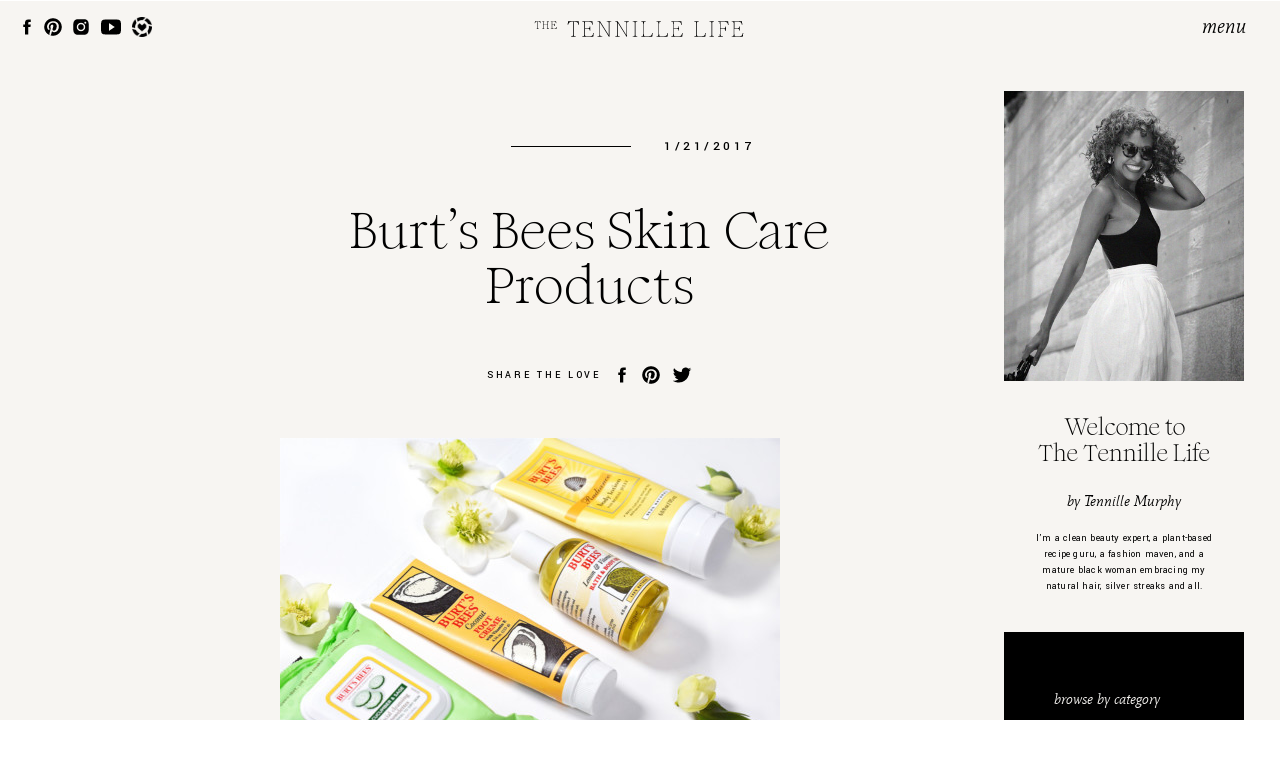

--- FILE ---
content_type: text/html; charset=UTF-8
request_url: https://thetennillelife.com/2017/01/21/burts-bees-affordable-drug-store-natural-beauty-products/burts-bees-skin-care-products/
body_size: 17150
content:
<!DOCTYPE html>
<html lang="en-US" class="d">
<head>
<link rel="stylesheet" type="text/css" href="//lib.showit.co/engine/2.2.7/showit.css" />
<meta name='robots' content='index, follow, max-image-preview:large, max-snippet:-1, max-video-preview:-1' />

	<!-- This site is optimized with the Yoast SEO plugin v20.0 - https://yoast.com/wordpress/plugins/seo/ -->
	<title>Burt&#039;s Bees Skin Care Products -</title>
	<link rel="canonical" href="https://thetennillelife.com/2017/01/21/burts-bees-affordable-drug-store-natural-beauty-products/burts-bees-skin-care-products/" />
	<meta property="og:locale" content="en_US" />
	<meta property="og:type" content="article" />
	<meta property="og:title" content="Burt&#039;s Bees Skin Care Products -" />
	<meta property="og:description" content="Burt&#8217;s Bees Skin Care Products I use daily: Burt&#8217;s Bees Cucumber and Sage Facial Cleansing Towelettes, Burt&#8217;s Bees Coconut Foot Creme, Burt&#8217;s Bees Lemon and Viiitamin E Bath and Body Oil, and Burt&#8217;s Bees Radiance Body Lotion" />
	<meta property="og:url" content="https://thetennillelife.com/2017/01/21/burts-bees-affordable-drug-store-natural-beauty-products/burts-bees-skin-care-products/" />
	<meta property="article:modified_time" content="2017-01-21T00:35:26+00:00" />
	<meta property="og:image" content="https://thetennillelife.com/2017/01/21/burts-bees-affordable-drug-store-natural-beauty-products/burts-bees-skin-care-products" />
	<meta property="og:image:width" content="1000" />
	<meta property="og:image:height" content="667" />
	<meta property="og:image:type" content="image/jpeg" />
	<meta name="twitter:card" content="summary_large_image" />
	<script type="application/ld+json" class="yoast-schema-graph">{"@context":"https://schema.org","@graph":[{"@type":"WebPage","@id":"https://thetennillelife.com/2017/01/21/burts-bees-affordable-drug-store-natural-beauty-products/burts-bees-skin-care-products/","url":"https://thetennillelife.com/2017/01/21/burts-bees-affordable-drug-store-natural-beauty-products/burts-bees-skin-care-products/","name":"Burt's Bees Skin Care Products -","isPartOf":{"@id":"https://thetennillelife.com/#website"},"primaryImageOfPage":{"@id":"https://thetennillelife.com/2017/01/21/burts-bees-affordable-drug-store-natural-beauty-products/burts-bees-skin-care-products/#primaryimage"},"image":{"@id":"https://thetennillelife.com/2017/01/21/burts-bees-affordable-drug-store-natural-beauty-products/burts-bees-skin-care-products/#primaryimage"},"thumbnailUrl":"https://thetennillelife.com/wp-content/uploads/2017/01/Burts-Bees-Skin-Care-Products.jpg","datePublished":"2017-01-21T00:35:08+00:00","dateModified":"2017-01-21T00:35:26+00:00","breadcrumb":{"@id":"https://thetennillelife.com/2017/01/21/burts-bees-affordable-drug-store-natural-beauty-products/burts-bees-skin-care-products/#breadcrumb"},"inLanguage":"en-US","potentialAction":[{"@type":"ReadAction","target":["https://thetennillelife.com/2017/01/21/burts-bees-affordable-drug-store-natural-beauty-products/burts-bees-skin-care-products/"]}]},{"@type":"ImageObject","inLanguage":"en-US","@id":"https://thetennillelife.com/2017/01/21/burts-bees-affordable-drug-store-natural-beauty-products/burts-bees-skin-care-products/#primaryimage","url":"https://thetennillelife.com/wp-content/uploads/2017/01/Burts-Bees-Skin-Care-Products.jpg","contentUrl":"https://thetennillelife.com/wp-content/uploads/2017/01/Burts-Bees-Skin-Care-Products.jpg","width":1000,"height":667,"caption":"Burt's Bees Skin Care Products"},{"@type":"BreadcrumbList","@id":"https://thetennillelife.com/2017/01/21/burts-bees-affordable-drug-store-natural-beauty-products/burts-bees-skin-care-products/#breadcrumb","itemListElement":[{"@type":"ListItem","position":1,"name":"Home","item":"https://thetennillelife.com/"},{"@type":"ListItem","position":2,"name":"Burt’s Bees: Affordable “Drug Store” Natural Beauty Products","item":"https://thetennillelife.com/2017/01/21/burts-bees-affordable-drug-store-natural-beauty-products/"},{"@type":"ListItem","position":3,"name":"Burt&#8217;s Bees Skin Care Products"}]},{"@type":"WebSite","@id":"https://thetennillelife.com/#website","url":"https://thetennillelife.com/","name":"","description":"Beauty  | Fashion | Wellness | Design | Travel","potentialAction":[{"@type":"SearchAction","target":{"@type":"EntryPoint","urlTemplate":"https://thetennillelife.com/?s={search_term_string}"},"query-input":"required name=search_term_string"}],"inLanguage":"en-US"}]}</script>
	<!-- / Yoast SEO plugin. -->


<link rel="alternate" type="application/rss+xml" title=" &raquo; Feed" href="https://thetennillelife.com/feed/" />
<link rel="alternate" type="application/rss+xml" title=" &raquo; Comments Feed" href="https://thetennillelife.com/comments/feed/" />
<link rel="alternate" type="application/rss+xml" title=" &raquo; Burt&#8217;s Bees Skin Care Products Comments Feed" href="https://thetennillelife.com/2017/01/21/burts-bees-affordable-drug-store-natural-beauty-products/burts-bees-skin-care-products/feed/" />
<script type="text/javascript">
/* <![CDATA[ */
window._wpemojiSettings = {"baseUrl":"https:\/\/s.w.org\/images\/core\/emoji\/16.0.1\/72x72\/","ext":".png","svgUrl":"https:\/\/s.w.org\/images\/core\/emoji\/16.0.1\/svg\/","svgExt":".svg","source":{"concatemoji":"https:\/\/thetennillelife.com\/wp-includes\/js\/wp-emoji-release.min.js?ver=6.8.3"}};
/*! This file is auto-generated */
!function(s,n){var o,i,e;function c(e){try{var t={supportTests:e,timestamp:(new Date).valueOf()};sessionStorage.setItem(o,JSON.stringify(t))}catch(e){}}function p(e,t,n){e.clearRect(0,0,e.canvas.width,e.canvas.height),e.fillText(t,0,0);var t=new Uint32Array(e.getImageData(0,0,e.canvas.width,e.canvas.height).data),a=(e.clearRect(0,0,e.canvas.width,e.canvas.height),e.fillText(n,0,0),new Uint32Array(e.getImageData(0,0,e.canvas.width,e.canvas.height).data));return t.every(function(e,t){return e===a[t]})}function u(e,t){e.clearRect(0,0,e.canvas.width,e.canvas.height),e.fillText(t,0,0);for(var n=e.getImageData(16,16,1,1),a=0;a<n.data.length;a++)if(0!==n.data[a])return!1;return!0}function f(e,t,n,a){switch(t){case"flag":return n(e,"\ud83c\udff3\ufe0f\u200d\u26a7\ufe0f","\ud83c\udff3\ufe0f\u200b\u26a7\ufe0f")?!1:!n(e,"\ud83c\udde8\ud83c\uddf6","\ud83c\udde8\u200b\ud83c\uddf6")&&!n(e,"\ud83c\udff4\udb40\udc67\udb40\udc62\udb40\udc65\udb40\udc6e\udb40\udc67\udb40\udc7f","\ud83c\udff4\u200b\udb40\udc67\u200b\udb40\udc62\u200b\udb40\udc65\u200b\udb40\udc6e\u200b\udb40\udc67\u200b\udb40\udc7f");case"emoji":return!a(e,"\ud83e\udedf")}return!1}function g(e,t,n,a){var r="undefined"!=typeof WorkerGlobalScope&&self instanceof WorkerGlobalScope?new OffscreenCanvas(300,150):s.createElement("canvas"),o=r.getContext("2d",{willReadFrequently:!0}),i=(o.textBaseline="top",o.font="600 32px Arial",{});return e.forEach(function(e){i[e]=t(o,e,n,a)}),i}function t(e){var t=s.createElement("script");t.src=e,t.defer=!0,s.head.appendChild(t)}"undefined"!=typeof Promise&&(o="wpEmojiSettingsSupports",i=["flag","emoji"],n.supports={everything:!0,everythingExceptFlag:!0},e=new Promise(function(e){s.addEventListener("DOMContentLoaded",e,{once:!0})}),new Promise(function(t){var n=function(){try{var e=JSON.parse(sessionStorage.getItem(o));if("object"==typeof e&&"number"==typeof e.timestamp&&(new Date).valueOf()<e.timestamp+604800&&"object"==typeof e.supportTests)return e.supportTests}catch(e){}return null}();if(!n){if("undefined"!=typeof Worker&&"undefined"!=typeof OffscreenCanvas&&"undefined"!=typeof URL&&URL.createObjectURL&&"undefined"!=typeof Blob)try{var e="postMessage("+g.toString()+"("+[JSON.stringify(i),f.toString(),p.toString(),u.toString()].join(",")+"));",a=new Blob([e],{type:"text/javascript"}),r=new Worker(URL.createObjectURL(a),{name:"wpTestEmojiSupports"});return void(r.onmessage=function(e){c(n=e.data),r.terminate(),t(n)})}catch(e){}c(n=g(i,f,p,u))}t(n)}).then(function(e){for(var t in e)n.supports[t]=e[t],n.supports.everything=n.supports.everything&&n.supports[t],"flag"!==t&&(n.supports.everythingExceptFlag=n.supports.everythingExceptFlag&&n.supports[t]);n.supports.everythingExceptFlag=n.supports.everythingExceptFlag&&!n.supports.flag,n.DOMReady=!1,n.readyCallback=function(){n.DOMReady=!0}}).then(function(){return e}).then(function(){var e;n.supports.everything||(n.readyCallback(),(e=n.source||{}).concatemoji?t(e.concatemoji):e.wpemoji&&e.twemoji&&(t(e.twemoji),t(e.wpemoji)))}))}((window,document),window._wpemojiSettings);
/* ]]> */
</script>
<style id='wp-emoji-styles-inline-css' type='text/css'>

	img.wp-smiley, img.emoji {
		display: inline !important;
		border: none !important;
		box-shadow: none !important;
		height: 1em !important;
		width: 1em !important;
		margin: 0 0.07em !important;
		vertical-align: -0.1em !important;
		background: none !important;
		padding: 0 !important;
	}
</style>
<link rel='stylesheet' id='lightbox-css' href='https://thetennillelife.com/wp-content/plugins/accesspress-instagram-feed/css/lightbox.css?ver=4.0.6' type='text/css' media='all' />
<link rel='stylesheet' id='owl-theme-css' href='https://thetennillelife.com/wp-content/plugins/accesspress-instagram-feed/css/owl.theme.css?ver=4.0.6' type='text/css' media='all' />
<link rel='stylesheet' id='owl-carousel-css' href='https://thetennillelife.com/wp-content/plugins/accesspress-instagram-feed/css/owl.carousel.css?ver=4.0.6' type='text/css' media='all' />
<link rel='stylesheet' id='apif-frontend-css-css' href='https://thetennillelife.com/wp-content/plugins/accesspress-instagram-feed/css/frontend.css?ver=4.0.6' type='text/css' media='all' />
<link rel='stylesheet' id='apif-font-awesome-css' href='https://thetennillelife.com/wp-content/plugins/accesspress-instagram-feed/css/font-awesome.min.css?ver=4.0.6' type='text/css' media='all' />
<link rel='stylesheet' id='apif-gridrotator-css' href='https://thetennillelife.com/wp-content/plugins/accesspress-instagram-feed/css/gridrotator.css?ver=4.0.6' type='text/css' media='all' />
<link rel='stylesheet' id='aalb_basics_css-css' href='https://thetennillelife.com/wp-content/plugins/amazon-associates-link-builder/css/aalb_basics.css?ver=1.9.3' type='text/css' media='all' />
<link rel='stylesheet' id='contact-form-7-css' href='https://thetennillelife.com/wp-content/plugins/contact-form-7/includes/css/styles.css?ver=5.7.5.1' type='text/css' media='all' />
<link rel='stylesheet' id='pub-style-css' href='https://thetennillelife.com/wp-content/themes/showit/pubs/eoj0m2tfsz6qti_tglgj8w/20250324220230Se8m28e/assets/pub.css?ver=1742853758' type='text/css' media='all' />
<script type="text/javascript" src="https://thetennillelife.com/wp-includes/js/jquery/jquery.min.js?ver=3.7.1" id="jquery-core-js"></script>
<script type="text/javascript" id="jquery-core-js-after">
/* <![CDATA[ */
$ = jQuery;
/* ]]> */
</script>
<script type="text/javascript" src="https://thetennillelife.com/wp-includes/js/jquery/jquery-migrate.min.js?ver=3.4.1" id="jquery-migrate-js"></script>
<script type="text/javascript" src="https://thetennillelife.com/wp-content/plugins/accesspress-instagram-feed/js/owl.carousel.js?ver=6.8.3" id="owl-carousel-js-js"></script>
<script type="text/javascript" src="https://thetennillelife.com/wp-content/themes/showit/pubs/eoj0m2tfsz6qti_tglgj8w/20250324220230Se8m28e/assets/pub.js?ver=1742853758" id="pub-script-js"></script>
<link rel="https://api.w.org/" href="https://thetennillelife.com/wp-json/" /><link rel="alternate" title="JSON" type="application/json" href="https://thetennillelife.com/wp-json/wp/v2/media/1518" /><link rel="EditURI" type="application/rsd+xml" title="RSD" href="https://thetennillelife.com/xmlrpc.php?rsd" />
<link rel='shortlink' href='https://thetennillelife.com/?p=1518' />
<link rel="alternate" title="oEmbed (JSON)" type="application/json+oembed" href="https://thetennillelife.com/wp-json/oembed/1.0/embed?url=https%3A%2F%2Fthetennillelife.com%2F2017%2F01%2F21%2Fburts-bees-affordable-drug-store-natural-beauty-products%2Fburts-bees-skin-care-products%2F" />
<link rel="alternate" title="oEmbed (XML)" type="text/xml+oembed" href="https://thetennillelife.com/wp-json/oembed/1.0/embed?url=https%3A%2F%2Fthetennillelife.com%2F2017%2F01%2F21%2Fburts-bees-affordable-drug-store-natural-beauty-products%2Fburts-bees-skin-care-products%2F&#038;format=xml" />
<meta name="generator" content="Powered by WPBakery Page Builder - drag and drop page builder for WordPress."/>
<script>

(function(i,s,o,g,r,a,m){i['GoogleAnalyticsObject']=r;i[r]=i[r]||function(){
(i[r].q=i[r].q||[]).push(arguments)},i[r].l=1*new Date();a=s.createElement(o),
m=s.getElementsByTagName(o)[0];a.async=1;a.src=g;m.parentNode.insertBefore(a,m)
})(window,document,'script','https://www.google-analytics.com/analytics.js','ga');

ga('create', 'UA-80439000-1', 'auto');
ga('send', 'pageview');

</script><link rel="icon" href="https://thetennillelife.com/wp-content/uploads/2018/02/cropped-The-Tennille-Life_square-100x100.jpg" sizes="32x32" />
<link rel="icon" href="https://thetennillelife.com/wp-content/uploads/2018/02/cropped-The-Tennille-Life_square-200x200.jpg" sizes="192x192" />
<link rel="apple-touch-icon" href="https://thetennillelife.com/wp-content/uploads/2018/02/cropped-The-Tennille-Life_square-200x200.jpg" />
<meta name="msapplication-TileImage" content="https://thetennillelife.com/wp-content/uploads/2018/02/cropped-The-Tennille-Life_square-300x300.jpg" />
		<style type="text/css" id="wp-custom-css">
			body .leaflet-pane.leaflet-tooltip-pane {
	display: none;
}		</style>
		<noscript><style> .wpb_animate_when_almost_visible { opacity: 1; }</style></noscript>
<meta charset="UTF-8" />
<meta name="viewport" content="width=device-width, initial-scale=1" />
<link rel="icon" type="image/png" href="//static.showit.co/200/GJMc9zXzQvquD1ELYCrIWQ/152585/ttl_favicon.png" />
<link rel="preconnect" href="https://static.showit.co" />

<link rel="preconnect" href="https://fonts.googleapis.com">
<link rel="preconnect" href="https://fonts.gstatic.com" crossorigin>
<link href="https://fonts.googleapis.com/css?family=Yantramanav:500|Yantramanav:regular" rel="stylesheet" type="text/css"/>
<style>
@font-face{font-family:Mate Italic;src:url('//static.showit.co/file/ILg2c3VKSKKuJI_NtvJ9EQ/152585/mate-italic-webfont.woff');}
@font-face{font-family:Romie Regular;src:url('//static.showit.co/file/DoNa38l2TtCN9AQskl7DLA/152585/romie-regular.woff');}
</style>
<script id="init_data" type="application/json">
{"mobile":{"w":320},"desktop":{"w":1200,"defaultTrIn":{"type":"fade"},"defaultTrOut":{"type":"fade"},"bgFillType":"color","bgColor":"colors-7"},"sid":"eoj0m2tfsz6qti_tglgj8w","break":768,"assetURL":"//static.showit.co","contactFormId":"152585/280723","cfAction":"aHR0cHM6Ly9jbGllbnRzZXJ2aWNlLnNob3dpdC5jby9jb250YWN0Zm9ybQ==","sgAction":"aHR0cHM6Ly9jbGllbnRzZXJ2aWNlLnNob3dpdC5jby9zb2NpYWxncmlk","blockData":[{"slug":"menu","visible":"a","states":[],"d":{"h":1,"w":1200,"locking":{"side":"t","scrollOffset":1,"offset":1},"bgFillType":"color","bgColor":"#000000:0","bgMediaType":"none"},"m":{"h":40,"w":320,"locking":{"side":"st","scrollOffset":1},"bgFillType":"color","bgColor":"colors-6","bgMediaType":"none"}},{"slug":"logo-desktop","visible":"d","states":[],"d":{"h":1,"w":1200,"bgFillType":"color","bgColor":"#000000:0","bgMediaType":"none"},"m":{"h":1,"w":320,"bgFillType":"color","bgColor":"#000000:0","bgMediaType":"none"}},{"slug":"sidebar","visible":"a","states":[],"d":{"h":1,"w":1200,"stateTrIn":{"type":"fade","duration":1},"stateTrOut":{"type":"fade","duration":1},"bgFillType":"color","bgColor":"colors-6","bgMediaType":"none"},"m":{"h":350,"w":320,"stateTrIn":{"type":"fade","duration":1},"stateTrOut":{"type":"fade","duration":1},"bgFillType":"color","bgColor":"colors-0","bgMediaType":"none"}},{"slug":"logo-mobile","visible":"m","states":[],"d":{"h":1,"w":1200,"bgFillType":"color","bgColor":"#000000:0","bgMediaType":"none"},"m":{"h":1,"w":320,"bgFillType":"color","bgColor":"#000000:0","bgMediaType":"none"}},{"slug":"post-title","visible":"a","states":[],"d":{"h":269,"w":1200,"nature":"dH","stateTrIn":{"type":"fade","duration":1},"stateTrOut":{"type":"fade","duration":1},"bgFillType":"color","bgColor":"colors-6","bgMediaType":"none"},"m":{"h":219,"w":320,"nature":"dH","stateTrIn":{"type":"fade","duration":1},"stateTrOut":{"type":"fade","duration":1},"bgFillType":"color","bgColor":"colors-6","bgMediaType":"none"}},{"slug":"share","visible":"a","states":[],"d":{"h":100,"w":1200,"bgFillType":"color","bgColor":"colors-6","bgMediaType":"none"},"m":{"h":79,"w":320,"bgFillType":"color","bgColor":"colors-6","bgMediaType":"none"}},{"slug":"post-content","visible":"a","states":[],"d":{"h":645,"w":1200,"nature":"dH","bgFillType":"color","bgColor":"colors-6","bgMediaType":"none"},"m":{"h":1329,"w":320,"nature":"dH","bgFillType":"color","bgColor":"colors-6","bgMediaType":"none"}},{"slug":"comments","visible":"a","states":[],"d":{"h":100,"w":1200,"nature":"dH","bgFillType":"color","bgColor":"colors-6","bgMediaType":"none"},"m":{"h":70,"w":320,"nature":"dH","bgFillType":"color","bgColor":"colors-6","bgMediaType":"none"}},{"slug":"comment-form","visible":"a","states":[],"d":{"h":100,"w":1200,"nature":"dH","bgFillType":"color","bgColor":"colors-6","bgMediaType":"none"},"m":{"h":70,"w":320,"nature":"dH","bgFillType":"color","bgColor":"colors-6","bgMediaType":"none"}},{"slug":"pagination","visible":"a","states":[],"d":{"h":90,"w":1200,"nature":"dH","bgFillType":"color","bgColor":"colors-6","bgMediaType":"none"},"m":{"h":120,"w":320,"nature":"dH","bgFillType":"color","bgColor":"colors-6","bgMediaType":"none"}},{"slug":"footer","visible":"a","states":[],"d":{"h":380,"w":1200,"bgFillType":"color","bgColor":"colors-5","bgMediaType":"none"},"m":{"h":546,"w":320,"bgFillType":"color","bgColor":"colors-5","bgMediaType":"none"}},{"slug":"credits","visible":"a","states":[],"d":{"h":40,"w":1200,"bgFillType":"color","bgColor":"colors-0","bgMediaType":"none"},"m":{"h":70,"w":320,"bgFillType":"color","bgColor":"colors-0","bgMediaType":"none"}},{"slug":"pop-out-menu","visible":"a","states":[],"d":{"h":700,"w":1200,"locking":{"side":"t","scrollOffset":1},"nature":"wH","trIn":{"type":"slide","duration":1,"direction":"Right"},"trOut":{"type":"slide","duration":1,"direction":"Right"},"bgFillType":"color","bgColor":"#000000:0","bgMediaType":"none","tr":{"in":{"cl":"slideInRight","d":1,"dl":"0"},"out":{"cl":"slideOutRight","d":1,"dl":"0"}}},"m":{"h":587,"w":320,"locking":{"side":"t","scrollOffset":1},"nature":"wH","trIn":{"type":"slide","duration":1,"direction":"Right"},"trOut":{"type":"slide","duration":1,"direction":"Right"},"bgFillType":"color","bgColor":"colors-0","bgMediaType":"none","tr":{"in":{"cl":"slideInRight","d":1,"dl":"0"},"out":{"cl":"slideOutRight","d":1,"dl":"0"}}}}],"elementData":[{"type":"simple","visible":"m","id":"menu_0","blockId":"menu","m":{"x":0,"y":40,"w":320,"h":1,"a":0},"d":{"x":0,"y":0,"w":1200,"h":1,"a":0,"lockH":"s"}},{"type":"text","visible":"a","id":"menu_1","blockId":"menu","m":{"x":246,"y":8,"w":52,"h":24,"a":0},"d":{"x":1103,"y":14,"w":63,"h":28,"a":0,"lockH":"r","lockV":"t"},"pc":[{"type":"show","block":"pop-out-menu"}]},{"type":"graphic","visible":"a","id":"menu_2","blockId":"menu","m":{"x":105,"y":12,"w":17,"h":16,"a":0},"d":{"x":132,"y":16,"w":20,"h":20,"a":0,"lockH":"l"},"c":{"key":"NdPEXaiYQKakWLSTOXGC7A/152585/30cff1_cab3179dc29a4f81b54fd4adabe38ba8_mv2.png","aspect_ratio":1.0017}},{"type":"icon","visible":"a","id":"menu_3","blockId":"menu","m":{"x":80,"y":12,"w":17,"h":16,"a":0},"d":{"x":101,"y":16,"w":20,"h":20,"a":0,"lockH":"l","lockV":"t"}},{"type":"icon","visible":"a","id":"menu_4","blockId":"menu","m":{"x":56,"y":12,"w":17,"h":16,"a":0},"d":{"x":71,"y":16,"w":20,"h":20,"a":0,"lockH":"l","lockV":"t"}},{"type":"icon","visible":"a","id":"menu_5","blockId":"menu","m":{"x":33,"y":12,"w":17,"h":16,"a":0},"d":{"x":43,"y":16,"w":20,"h":20,"a":0,"lockH":"l","lockV":"t"}},{"type":"icon","visible":"a","id":"menu_6","blockId":"menu","m":{"x":13,"y":12,"w":17,"h":16,"a":0},"d":{"x":17,"y":16,"w":20,"h":20,"a":0,"lockH":"l","lockV":"t"}},{"type":"svg","visible":"a","id":"logo-desktop_0","blockId":"logo-desktop","m":{"x":67,"y":30,"w":185,"h":20,"a":0},"d":{"x":490,"y":17,"w":218,"h":24,"a":0},"c":{"key":"v3g148e7R961H1-3B3Ti6w/152585/the_tennille_life_logos-01.svg","aspect_ratio":9.375}},{"type":"icon","visible":"d","id":"sidebar_0","blockId":"sidebar","m":{"x":229,"y":32,"w":17,"h":16,"a":0},"d":{"x":982,"y":1437,"w":20,"h":20,"a":0,"lockH":"r"}},{"type":"icon","visible":"d","id":"sidebar_1","blockId":"sidebar","m":{"x":203,"y":32,"w":17,"h":16,"a":0},"d":{"x":951,"y":1437,"w":20,"h":20,"a":0,"lockH":"r"}},{"type":"icon","visible":"d","id":"sidebar_2","blockId":"sidebar","m":{"x":179,"y":32,"w":17,"h":16,"a":0},"d":{"x":922,"y":1437,"w":20,"h":20,"a":0,"lockH":"r"}},{"type":"text","visible":"d","id":"sidebar_3","blockId":"sidebar","m":{"x":112,"y":167,"w":96,"h":16,"a":0},"d":{"x":924,"y":1408,"w":102,"h":17,"a":0,"lockH":"r"}},{"type":"text","visible":"d","id":"sidebar_4","blockId":"sidebar","m":{"x":112,"y":167,"w":96,"h":16,"a":0},"d":{"x":924,"y":1347,"w":240,"h":23,"a":0,"lockH":"r"}},{"type":"text","visible":"d","id":"sidebar_5","blockId":"sidebar","m":{"x":112,"y":167,"w":96,"h":16,"a":0},"d":{"x":924,"y":1302,"w":240,"h":23,"a":0,"lockH":"r"}},{"type":"text","visible":"d","id":"sidebar_6","blockId":"sidebar","m":{"x":112,"y":167,"w":96,"h":16,"a":0},"d":{"x":924,"y":1237,"w":240,"h":43,"a":0,"lockH":"r"}},{"type":"text","visible":"d","id":"sidebar_7","blockId":"sidebar","m":{"x":112,"y":167,"w":96,"h":16,"a":0},"d":{"x":924,"y":1197,"w":102,"h":17,"a":0,"lockH":"r"}},{"type":"simple","visible":"d","id":"sidebar_8","blockId":"sidebar","m":{"x":0,"y":0,"w":320,"h":260,"a":0},"d":{"x":924,"y":631,"w":240,"h":520,"a":0,"lockH":"r"}},{"type":"simple","visible":"a","id":"sidebar_9","blockId":"sidebar","m":{"x":50,"y":263,"w":220,"h":35,"a":0},"d":{"x":974,"y":1053,"w":140,"h":35,"a":0,"lockH":"r"}},{"type":"text","visible":"a","id":"sidebar_10","blockId":"sidebar","m":{"x":60,"y":274,"w":200,"h":13,"a":0},"d":{"x":984,"y":1065,"w":120,"h":12,"a":0,"lockH":"r"}},{"type":"text","visible":"a","id":"sidebar_11","blockId":"sidebar","m":{"x":50,"y":224,"w":145,"h":15,"a":0},"d":{"x":974,"y":1019,"w":120,"h":15,"a":0,"lockH":"r"}},{"type":"text","visible":"a","id":"sidebar_12","blockId":"sidebar","m":{"x":180,"y":174,"w":90,"h":15,"a":0},"d":{"x":974,"y":951,"w":120,"h":15,"a":0,"lockH":"r"}},{"type":"text","visible":"a","id":"sidebar_13","blockId":"sidebar","m":{"x":180,"y":144,"w":90,"h":15,"a":0},"d":{"x":974,"y":921,"w":120,"h":15,"a":0,"lockH":"r"}},{"type":"text","visible":"a","id":"sidebar_14","blockId":"sidebar","m":{"x":180,"y":114,"w":90,"h":15,"a":0},"d":{"x":974,"y":891,"w":120,"h":15,"a":0,"lockH":"r"}},{"type":"text","visible":"a","id":"sidebar_15","blockId":"sidebar","m":{"x":180,"y":84,"w":90,"h":15,"a":0},"d":{"x":974,"y":861,"w":120,"h":15,"a":0,"lockH":"r"}},{"type":"text","visible":"a","id":"sidebar_16","blockId":"sidebar","m":{"x":50,"y":174,"w":90,"h":15,"a":0},"d":{"x":974,"y":831,"w":120,"h":15,"a":0,"lockH":"r"}},{"type":"text","visible":"a","id":"sidebar_17","blockId":"sidebar","m":{"x":70,"y":150,"w":90,"h":15,"a":0},"d":{"x":997,"y":801,"w":120,"h":15,"a":0,"lockH":"r"}},{"type":"text","visible":"a","id":"sidebar_18","blockId":"sidebar","m":{"x":70,"y":130,"w":90,"h":15,"a":0},"d":{"x":997,"y":779,"w":120,"h":15,"a":0,"lockH":"r"}},{"type":"text","visible":"a","id":"sidebar_19","blockId":"sidebar","m":{"x":70,"y":110,"w":90,"h":15,"a":0},"d":{"x":997,"y":756,"w":120,"h":15,"a":0,"lockH":"r"}},{"type":"text","visible":"a","id":"sidebar_20","blockId":"sidebar","m":{"x":50,"y":84,"w":90,"h":15,"a":0},"d":{"x":974,"y":726,"w":120,"h":15,"a":0,"lockH":"r"}},{"type":"text","visible":"a","id":"sidebar_21","blockId":"sidebar","m":{"x":50,"y":50,"w":145,"h":15,"a":0},"d":{"x":974,"y":689,"w":120,"h":15,"a":0,"lockH":"r"}},{"type":"text","visible":"d","id":"sidebar_22","blockId":"sidebar","m":{"x":145,"y":143,"w":145,"h":49,"a":0},"d":{"x":954,"y":530,"w":180,"h":64,"a":0,"lockH":"r"}},{"type":"text","visible":"d","id":"sidebar_23","blockId":"sidebar","m":{"x":145,"y":143,"w":145,"h":49,"a":0},"d":{"x":924,"y":491,"w":240,"h":15,"a":0,"lockH":"r"}},{"type":"text","visible":"d","id":"sidebar_24","blockId":"sidebar","m":{"x":145,"y":97,"w":116,"h":35,"a":0},"d":{"x":924,"y":414,"w":240,"h":51,"a":0,"lockH":"r"}},{"type":"graphic","visible":"d","id":"sidebar_25","blockId":"sidebar","m":{"x":30,"y":96,"w":92,"h":95,"a":0},"d":{"x":924,"y":90,"w":240,"h":290,"a":0,"lockH":"r"},"c":{"key":"e8q4MKm-TC2-evH9A4d8oA/152585/img_7226.jpg","aspect_ratio":0.66217}},{"type":"svg","visible":"a","id":"logo-mobile_0","blockId":"logo-mobile","m":{"x":67,"y":30,"w":185,"h":20,"a":0},"d":{"x":490,"y":17,"w":218,"h":24,"a":0},"c":{"key":"v3g148e7R961H1-3B3Ti6w/152585/the_tennille_life_logos-01.svg","aspect_ratio":9.375}},{"type":"text","visible":"a","id":"post-title_0","blockId":"post-title","m":{"x":45,"y":149,"w":230,"h":69,"a":0},"d":{"x":240,"y":201,"w":620,"h":55,"a":0}},{"type":"text","visible":"a","id":"post-title_1","blockId":"post-title","m":{"x":192,"y":100,"w":90,"h":14,"a":0},"d":{"x":624,"y":135,"w":119,"h":16,"a":0}},{"type":"simple","visible":"a","id":"post-title_2","blockId":"post-title","m":{"x":116,"y":108,"w":60,"h":1,"a":0},"d":{"x":471,"y":144,"w":120,"h":1,"a":0}},{"type":"text","visible":"a","id":"post-title_3","blockId":"post-title","m":{"x":20,"y":98,"w":80,"h":17,"a":0},"d":{"x":329,"y":134,"w":119,"h":23,"a":0}},{"type":"icon","visible":"a","id":"share_0","blockId":"share","m":{"x":229,"y":32,"w":17,"h":16,"a":0},"d":{"x":632,"y":39,"w":20,"h":20,"a":0}},{"type":"icon","visible":"a","id":"share_1","blockId":"share","m":{"x":203,"y":32,"w":17,"h":16,"a":0},"d":{"x":601,"y":39,"w":20,"h":20,"a":0}},{"type":"icon","visible":"a","id":"share_2","blockId":"share","m":{"x":179,"y":32,"w":17,"h":16,"a":0},"d":{"x":572,"y":39,"w":20,"h":20,"a":0}},{"type":"text","visible":"a","id":"share_3","blockId":"share","m":{"x":68,"y":33,"w":109,"h":15,"a":0},"d":{"x":447,"y":42,"w":123,"h":15,"a":0}},{"type":"text","visible":"a","id":"post-content_0","blockId":"post-content","m":{"x":40,"y":9,"w":240,"h":1244,"a":0},"d":{"x":240,"y":12,"w":620,"h":540,"a":0}},{"type":"text","visible":"a","id":"comments_0","blockId":"comments","m":{"x":30,"y":6,"w":196,"h":17,"a":0},"d":{"x":240,"y":18,"w":196,"h":17,"a":0}},{"type":"text","visible":"a","id":"comments_1","blockId":"comments","m":{"x":30,"y":33,"w":260,"h":32,"a":0},"d":{"x":240,"y":54,"w":620,"h":31,"a":0}},{"type":"text","visible":"a","id":"comment-form_0","blockId":"comment-form","m":{"x":30,"y":9,"w":260,"h":52,"a":0},"d":{"x":240,"y":9,"w":620,"h":76,"a":0}},{"type":"text","visible":"a","id":"pagination_0","blockId":"pagination","m":{"x":30,"y":68,"w":260,"h":16,"a":0},"d":{"x":635,"y":27,"w":530,"h":17,"a":0}},{"type":"text","visible":"a","id":"pagination_1","blockId":"pagination","m":{"x":30,"y":36,"w":260,"h":16,"a":0},"d":{"x":35,"y":27,"w":530,"h":17,"a":0}},{"type":"text","visible":"a","id":"footer_0","blockId":"footer","m":{"x":68,"y":364,"w":185,"h":26,"a":0},"d":{"x":187,"y":207,"w":117,"h":26,"a":0}},{"type":"text","visible":"a","id":"footer_1","blockId":"footer","m":{"x":68,"y":321,"w":185,"h":26,"a":0},"d":{"x":288,"y":165,"w":117,"h":26,"a":0}},{"type":"text","visible":"a","id":"footer_2","blockId":"footer","m":{"x":68,"y":282,"w":185,"h":34,"a":0},"d":{"x":187,"y":150,"w":254,"h":18,"a":0}},{"type":"svg","visible":"a","id":"footer_3","blockId":"footer","m":{"x":68,"y":234,"w":185,"h":20,"a":0},"d":{"x":179,"y":94,"w":296,"h":32,"a":0},"c":{"key":"v3g148e7R961H1-3B3Ti6w/152585/the_tennille_life_logos-01.svg","aspect_ratio":9.375}},{"type":"svg","visible":"a","id":"footer_4","blockId":"footer","m":{"x":119,"y":100,"w":83,"h":98,"a":0},"d":{"x":-15,"y":70,"w":161,"h":190,"a":0},"c":{"key":"fv2DBBhZThKvg5AW_nA72A/152585/the_tennille_life_logos-11.svg","aspect_ratio":0.84667}},{"type":"graphic","visible":"a","id":"footer_5","blockId":"footer","m":{"x":0,"y":511,"w":320,"h":36,"a":0,"gs":{"s":0}},"d":{"x":-570,"y":330,"w":2341,"h":50,"a":0},"c":{"key":"BMYHTZ5YSg-JqD3TTNL-og/152585/pattern_wide-09.png","aspect_ratio":47.86624}},{"type":"iframe","visible":"d","id":"footer_6","blockId":"footer","m":{"x":24,"y":416,"w":273,"h":61,"a":0},"d":{"x":563,"y":87,"w":650,"h":155,"a":0}},{"type":"simple","visible":"d","id":"footer_7","blockId":"footer","m":{"x":24,"y":416,"w":273,"h":61,"a":0},"d":{"x":563,"y":87,"w":650,"h":155,"a":0}},{"type":"text","visible":"a","id":"credits_0","blockId":"credits","m":{"x":112,"y":40,"w":96,"h":16,"a":0},"d":{"x":1077,"y":14,"w":102,"h":15,"a":0,"lockH":"r"}},{"type":"text","visible":"a","id":"credits_1","blockId":"credits","m":{"x":24,"y":16,"w":272,"h":17,"a":0},"d":{"x":22,"y":12,"w":263,"h":19,"a":0,"lockH":"l"}},{"type":"simple","visible":"d","id":"pop-out-menu_0","blockId":"pop-out-menu","m":{"x":48,"y":90,"w":224,"h":420,"a":0},"d":{"x":510,"y":-1,"w":690,"h":702,"a":0,"lockH":"r","lockV":"s"}},{"type":"text","visible":"a","id":"pop-out-menu_1","blockId":"pop-out-menu","m":{"x":100,"y":523,"w":120,"h":19,"a":0},"d":{"x":661,"y":629,"w":120,"h":17,"a":0,"lockH":"r"}},{"type":"text","visible":"a","id":"pop-out-menu_2","blockId":"pop-out-menu","m":{"x":160,"y":500,"w":120,"h":19,"a":0},"d":{"x":730,"y":595,"w":100,"h":17,"a":0,"lockH":"r"}},{"type":"text","visible":"a","id":"pop-out-menu_3","blockId":"pop-out-menu","m":{"x":160,"y":479,"w":120,"h":19,"a":0},"d":{"x":730,"y":562,"w":100,"h":17,"a":0,"lockH":"r"}},{"type":"text","visible":"a","id":"pop-out-menu_4","blockId":"pop-out-menu","m":{"x":40,"y":500,"w":120,"h":19,"a":0},"d":{"x":600,"y":595,"w":100,"h":17,"a":0,"lockH":"r"}},{"type":"text","visible":"a","id":"pop-out-menu_5","blockId":"pop-out-menu","m":{"x":40,"y":479,"w":120,"h":19,"a":0},"d":{"x":600,"y":562,"w":100,"h":17,"a":0,"lockH":"r"}},{"type":"text","visible":"a","id":"pop-out-menu_6","blockId":"pop-out-menu","m":{"x":65,"y":449,"w":190,"h":13,"a":0},"d":{"x":625,"y":519,"w":191,"h":23,"a":0,"lockH":"r"}},{"type":"text","visible":"a","id":"pop-out-menu_7","blockId":"pop-out-menu","m":{"x":181,"y":377,"w":77,"h":24,"a":0},"d":{"x":940,"y":622,"w":224,"h":17,"a":0,"lockH":"r"}},{"type":"text","visible":"a","id":"pop-out-menu_8","blockId":"pop-out-menu","m":{"x":181,"y":356,"w":78,"h":12,"a":0},"d":{"x":940,"y":589,"w":191,"h":17,"a":0,"lockH":"r"}},{"type":"text","visible":"a","id":"pop-out-menu_9","blockId":"pop-out-menu","m":{"x":181,"y":337,"w":78,"h":12,"a":0},"d":{"x":940,"y":555,"w":191,"h":17,"a":0,"lockH":"r"}},{"type":"text","visible":"a","id":"pop-out-menu_10","blockId":"pop-out-menu","m":{"x":181,"y":318,"w":78,"h":12,"a":0},"d":{"x":940,"y":522,"w":191,"h":17,"a":0,"lockH":"r"}},{"type":"text","visible":"a","id":"pop-out-menu_11","blockId":"pop-out-menu","m":{"x":251,"y":285,"w":39,"h":14,"a":0},"d":{"x":1060,"y":467,"w":76,"h":16,"a":0,"lockH":"r"}},{"type":"text","visible":"a","id":"pop-out-menu_12","blockId":"pop-out-menu","m":{"x":251,"y":270,"w":39,"h":14,"a":0},"d":{"x":1060,"y":447,"w":76,"h":16,"a":0,"lockH":"r"}},{"type":"text","visible":"a","id":"pop-out-menu_13","blockId":"pop-out-menu","m":{"x":251,"y":255,"w":39,"h":14,"a":0},"d":{"x":1060,"y":427,"w":76,"h":16,"a":0,"lockH":"r"}},{"type":"text","visible":"a","id":"pop-out-menu_14","blockId":"pop-out-menu","m":{"x":181,"y":285,"w":50,"h":14,"a":0},"d":{"x":940,"y":467,"w":76,"h":16,"a":0,"lockH":"r"}},{"type":"text","visible":"a","id":"pop-out-menu_15","blockId":"pop-out-menu","m":{"x":181,"y":270,"w":50,"h":14,"a":0},"d":{"x":940,"y":447,"w":76,"h":16,"a":0,"lockH":"r"}},{"type":"text","visible":"a","id":"pop-out-menu_16","blockId":"pop-out-menu","m":{"x":181,"y":255,"w":50,"h":14,"a":0},"d":{"x":940,"y":427,"w":76,"h":16,"a":0,"lockH":"r"}},{"type":"text","visible":"a","id":"pop-out-menu_17","blockId":"pop-out-menu","m":{"x":181,"y":226,"w":76,"h":16,"a":0},"d":{"x":940,"y":377,"w":191,"h":31,"a":0,"lockH":"r"}},{"type":"text","visible":"a","id":"pop-out-menu_18","blockId":"pop-out-menu","m":{"x":37,"y":377,"w":101,"h":22,"a":0},"d":{"x":940,"y":258,"w":191,"h":31,"a":0,"lockH":"r"}},{"type":"text","visible":"a","id":"pop-out-menu_19","blockId":"pop-out-menu","m":{"x":37,"y":327,"w":76,"h":22,"a":0},"d":{"x":940,"y":204,"w":191,"h":31,"a":0,"lockH":"r"}},{"type":"text","visible":"a","id":"pop-out-menu_20","blockId":"pop-out-menu","m":{"x":37,"y":278,"w":76,"h":22,"a":0},"d":{"x":940,"y":149,"w":191,"h":31,"a":0,"lockH":"r"}},{"type":"text","visible":"a","id":"pop-out-menu_21","blockId":"pop-out-menu","m":{"x":37,"y":228,"w":76,"h":22,"a":0},"d":{"x":940,"y":95,"w":191,"h":31,"a":0,"lockH":"r"}},{"type":"simple","visible":"a","id":"pop-out-menu_22","blockId":"pop-out-menu","m":{"x":30,"y":423,"w":260,"h":1,"a":0},"d":{"x":880,"y":332,"w":220,"h":1,"a":0,"lockH":"r"}},{"type":"simple","visible":"a","id":"pop-out-menu_23","blockId":"pop-out-menu","m":{"x":152,"y":203,"w":1,"h":220,"a":0},"d":{"x":880,"y":95,"w":1,"h":550,"a":0,"lockH":"r"}},{"type":"simple","visible":"a","id":"pop-out-menu_24","blockId":"pop-out-menu","m":{"x":30,"y":202,"w":260,"h":1,"a":0},"d":{"x":880,"y":332,"w":220,"h":1,"a":0,"lockH":"r"}},{"type":"text","visible":"a","id":"pop-out-menu_25","blockId":"pop-out-menu","m":{"x":145,"y":129,"w":145,"h":49,"a":0},"d":{"x":599,"y":427,"w":242,"h":55,"a":0,"lockH":"r"}},{"type":"text","visible":"a","id":"pop-out-menu_26","blockId":"pop-out-menu","m":{"x":145,"y":84,"w":116,"h":35,"a":0},"d":{"x":625,"y":358,"w":191,"h":51,"a":0,"lockH":"r"}},{"type":"graphic","visible":"a","id":"pop-out-menu_27","blockId":"pop-out-menu","m":{"x":30,"y":83,"w":92,"h":95,"a":0},"d":{"x":625,"y":95,"w":191,"h":224,"a":0,"lockH":"r"},"c":{"key":"e8q4MKm-TC2-evH9A4d8oA/152585/img_7226.jpg","aspect_ratio":0.66217}},{"type":"svg","visible":"a","id":"pop-out-menu_28","blockId":"pop-out-menu","m":{"x":95,"y":35,"w":130,"h":14,"a":0,"lockV":"t"},"d":{"x":648,"y":41,"w":144,"h":16,"a":0,"lockH":"r"},"c":{"key":"r5KcEkktTBaBqw7aFbbqyw/152585/the_tennille_life_final_deliverables-04.svg","aspect_ratio":13.63636}},{"type":"icon","visible":"a","id":"pop-out-menu_29","blockId":"pop-out-menu","m":{"x":282,"y":10,"w":23,"h":23,"a":0,"lockV":"t"},"d":{"x":1145,"y":20,"w":30,"h":30,"a":0,"lockH":"r","lockV":"t"},"pc":[{"type":"hide","block":"pop-out-menu"}]}]}
</script>
<link
rel="stylesheet"
type="text/css"
href="https://cdnjs.cloudflare.com/ajax/libs/animate.css/3.4.0/animate.min.css"
/>


<script src="//lib.showit.co/engine/2.2.7/showit-lib.min.js"></script>
<script src="//lib.showit.co/engine/2.2.7/showit.min.js"></script>
<script>

function initPage(){

}
</script>

<style id="si-page-css">
html.m {background-color:rgba(255,255,255,1);}
html.d {background-color:rgba(255,255,255,1);}
.d .st-d-title,.d .se-wpt h1 {color:rgba(0,0,0,1);text-transform:uppercase;line-height:1.1;letter-spacing:0.02em;font-size:50px;text-align:left;font-family:'Romie Regular';font-weight:400;font-style:normal;}
.d .se-wpt h1 {margin-bottom:30px;}
.d .st-d-title.se-rc a {color:rgba(0,0,0,1);}
.d .st-d-title.se-rc a:hover {text-decoration:underline;color:rgba(0,0,0,1);opacity:0.8;}
.m .st-m-title,.m .se-wpt h1 {color:rgba(0,0,0,1);text-transform:uppercase;line-height:1.1;letter-spacing:0.02em;font-size:32px;text-align:left;font-family:'Romie Regular';font-weight:400;font-style:normal;}
.m .se-wpt h1 {margin-bottom:20px;}
.m .st-m-title.se-rc a {color:rgba(0,0,0,1);}
.m .st-m-title.se-rc a:hover {text-decoration:underline;color:rgba(0,0,0,1);opacity:0.8;}
.d .st-d-heading,.d .se-wpt h2 {color:rgba(0,0,0,1);line-height:1.2;letter-spacing:0em;font-size:31px;text-align:center;font-family:'Romie Regular';font-weight:400;font-style:normal;}
.d .se-wpt h2 {margin-bottom:24px;}
.d .st-d-heading.se-rc a {color:rgba(0,0,0,1);}
.d .st-d-heading.se-rc a:hover {text-decoration:underline;color:rgba(0,0,0,1);opacity:0.8;}
.m .st-m-heading,.m .se-wpt h2 {color:rgba(0,0,0,1);line-height:1.2;letter-spacing:0em;font-size:26px;text-align:center;font-family:'Romie Regular';font-weight:400;font-style:normal;}
.m .se-wpt h2 {margin-bottom:20px;}
.m .st-m-heading.se-rc a {color:rgba(0,0,0,1);}
.m .st-m-heading.se-rc a:hover {text-decoration:underline;color:rgba(0,0,0,1);opacity:0.8;}
.d .st-d-subheading,.d .se-wpt h3 {color:rgba(0,0,0,1);text-transform:uppercase;line-height:1.5;letter-spacing:0.27em;font-size:12px;text-align:center;font-family:'Yantramanav';font-weight:500;font-style:normal;}
.d .se-wpt h3 {margin-bottom:18px;}
.d .st-d-subheading.se-rc a {color:rgba(0,0,0,1);}
.d .st-d-subheading.se-rc a:hover {text-decoration:underline;color:rgba(0,0,0,1);opacity:0.8;}
.m .st-m-subheading,.m .se-wpt h3 {color:rgba(0,0,0,1);text-transform:uppercase;line-height:1.5;letter-spacing:0.22em;font-size:11px;text-align:center;font-family:'Yantramanav';font-weight:500;font-style:normal;}
.m .se-wpt h3 {margin-bottom:18px;}
.m .st-m-subheading.se-rc a {color:rgba(0,0,0,1);}
.m .st-m-subheading.se-rc a:hover {text-decoration:underline;color:rgba(0,0,0,1);opacity:0.8;}
.d .st-d-paragraph {color:rgba(0,0,0,1);line-height:1.6;letter-spacing:0.02em;font-size:12px;text-align:left;font-family:'Yantramanav';font-weight:400;font-style:normal;}
.d .se-wpt p {margin-bottom:16px;}
.d .st-d-paragraph.se-rc a {color:rgba(0,0,0,1);}
.d .st-d-paragraph.se-rc a:hover {text-decoration:underline;color:rgba(0,0,0,1);opacity:0.8;}
.m .st-m-paragraph {color:rgba(0,0,0,1);line-height:1.5;letter-spacing:0.02em;font-size:12px;text-align:left;font-family:'Yantramanav';font-weight:400;font-style:normal;}
.m .se-wpt p {margin-bottom:16px;}
.m .st-m-paragraph.se-rc a {color:rgba(0,0,0,1);}
.m .st-m-paragraph.se-rc a:hover {text-decoration:underline;color:rgba(0,0,0,1);opacity:0.8;}
.sib-menu {z-index:10;}
.m .sib-menu {height:40px;}
.d .sib-menu {height:1px;}
.m .sib-menu .ss-bg {background-color:rgba(247,245,242,1);}
.d .sib-menu .ss-bg {background-color:rgba(0,0,0,0);}
.d .sie-menu_0 {left:0px;top:0px;width:1200px;height:1px;display:none;}
.m .sie-menu_0 {left:0px;top:40px;width:320px;height:1px;}
.d .sie-menu_0 .se-simple:hover {}
.m .sie-menu_0 .se-simple:hover {}
.d .sie-menu_0 .se-simple {background-color:rgba(0,0,0,1);}
.m .sie-menu_0 .se-simple {background-color:rgba(0,0,0,1);}
.d .sie-menu_1 {left:1103px;top:14px;width:63px;height:28px;}
.m .sie-menu_1 {left:246px;top:8px;width:52px;height:24px;}
.d .sie-menu_1-text {text-transform:lowercase;line-height:1.2;letter-spacing:0em;font-size:20px;text-align:right;font-family:'Mate Italic';font-weight:400;font-style:normal;}
.m .sie-menu_1-text {text-transform:lowercase;line-height:1.2;letter-spacing:0em;font-size:18px;text-align:right;font-family:'Mate Italic';font-weight:400;font-style:normal;}
.d .sie-menu_2:hover {opacity:0.5;transition-duration:0.25s;transition-property:opacity;}
.m .sie-menu_2:hover {opacity:0.5;transition-duration:0.25s;transition-property:opacity;}
.d .sie-menu_2 {left:132px;top:16px;width:20px;height:20px;transition-duration:0.25s;transition-property:opacity;}
.m .sie-menu_2 {left:105px;top:12px;width:17px;height:16px;transition-duration:0.25s;transition-property:opacity;}
.d .sie-menu_2 .se-img {background-repeat:no-repeat;background-size:cover;background-position:50% 50%;border-radius:inherit;}
.m .sie-menu_2 .se-img {background-repeat:no-repeat;background-size:cover;background-position:50% 50%;border-radius:inherit;}
.d .sie-menu_3:hover {opacity:0.5;transition-duration:0.25s;transition-property:opacity;}
.m .sie-menu_3:hover {opacity:0.5;transition-duration:0.25s;transition-property:opacity;}
.d .sie-menu_3 {left:101px;top:16px;width:20px;height:20px;transition-duration:0.25s;transition-property:opacity;}
.m .sie-menu_3 {left:80px;top:12px;width:17px;height:16px;transition-duration:0.25s;transition-property:opacity;}
.d .sie-menu_3 svg {fill:rgba(0,0,0,1);}
.m .sie-menu_3 svg {fill:rgba(0,0,0,1);}
.d .sie-menu_3 svg:hover {}
.m .sie-menu_3 svg:hover {}
.d .sie-menu_4:hover {opacity:0.5;transition-duration:0.25s;transition-property:opacity;}
.m .sie-menu_4:hover {opacity:0.5;transition-duration:0.25s;transition-property:opacity;}
.d .sie-menu_4 {left:71px;top:16px;width:20px;height:20px;transition-duration:0.25s;transition-property:opacity;}
.m .sie-menu_4 {left:56px;top:12px;width:17px;height:16px;transition-duration:0.25s;transition-property:opacity;}
.d .sie-menu_4 svg {fill:rgba(0,0,0,1);}
.m .sie-menu_4 svg {fill:rgba(0,0,0,1);}
.d .sie-menu_4 svg:hover {}
.m .sie-menu_4 svg:hover {}
.d .sie-menu_5:hover {opacity:0.5;transition-duration:0.25s;transition-property:opacity;}
.m .sie-menu_5:hover {opacity:0.5;transition-duration:0.25s;transition-property:opacity;}
.d .sie-menu_5 {left:43px;top:16px;width:20px;height:20px;transition-duration:0.25s;transition-property:opacity;}
.m .sie-menu_5 {left:33px;top:12px;width:17px;height:16px;transition-duration:0.25s;transition-property:opacity;}
.d .sie-menu_5 svg {fill:rgba(0,0,0,1);}
.m .sie-menu_5 svg {fill:rgba(0,0,0,1);}
.d .sie-menu_5 svg:hover {}
.m .sie-menu_5 svg:hover {}
.d .sie-menu_6:hover {opacity:0.5;transition-duration:0.25s;transition-property:opacity;}
.m .sie-menu_6:hover {opacity:0.5;transition-duration:0.25s;transition-property:opacity;}
.d .sie-menu_6 {left:17px;top:16px;width:20px;height:20px;transition-duration:0.25s;transition-property:opacity;}
.m .sie-menu_6 {left:13px;top:12px;width:17px;height:16px;transition-duration:0.25s;transition-property:opacity;}
.d .sie-menu_6 svg {fill:rgba(0,0,0,1);}
.m .sie-menu_6 svg {fill:rgba(0,0,0,1);}
.d .sie-menu_6 svg:hover {}
.m .sie-menu_6 svg:hover {}
.sib-logo-desktop {z-index:5;}
.m .sib-logo-desktop {height:1px;display:none;}
.d .sib-logo-desktop {height:1px;}
.m .sib-logo-desktop .ss-bg {background-color:rgba(0,0,0,0);}
.d .sib-logo-desktop .ss-bg {background-color:rgba(0,0,0,0);}
.d .sie-logo-desktop_0 {left:490px;top:17px;width:218px;height:24px;}
.m .sie-logo-desktop_0 {left:67px;top:30px;width:185px;height:20px;}
.d .sie-logo-desktop_0 .se-img {background-repeat:no-repeat;background-position:50%;background-size:contain;border-radius:inherit;}
.m .sie-logo-desktop_0 .se-img {background-repeat:no-repeat;background-position:50%;background-size:contain;border-radius:inherit;}
.sib-sidebar {z-index:1;}
.m .sib-sidebar {height:350px;}
.d .sib-sidebar {height:1px;}
.m .sib-sidebar .ss-bg {background-color:rgba(0,0,0,1);}
.d .sib-sidebar .ss-bg {background-color:rgba(247,245,242,1);}
.d .sie-sidebar_0:hover {opacity:0.5;transition-duration:0.25s;transition-property:opacity;}
.m .sie-sidebar_0:hover {opacity:0.5;transition-duration:0.25s;transition-property:opacity;}
.d .sie-sidebar_0 {left:982px;top:1437px;width:20px;height:20px;transition-duration:0.25s;transition-property:opacity;}
.m .sie-sidebar_0 {left:229px;top:32px;width:17px;height:16px;display:none;transition-duration:0.25s;transition-property:opacity;}
.d .sie-sidebar_0 svg {fill:rgba(0,0,0,1);}
.m .sie-sidebar_0 svg {fill:rgba(0,0,0,1);}
.d .sie-sidebar_0 svg:hover {}
.m .sie-sidebar_0 svg:hover {}
.d .sie-sidebar_1:hover {opacity:0.5;transition-duration:0.25s;transition-property:opacity;}
.m .sie-sidebar_1:hover {opacity:0.5;transition-duration:0.25s;transition-property:opacity;}
.d .sie-sidebar_1 {left:951px;top:1437px;width:20px;height:20px;transition-duration:0.25s;transition-property:opacity;}
.m .sie-sidebar_1 {left:203px;top:32px;width:17px;height:16px;display:none;transition-duration:0.25s;transition-property:opacity;}
.d .sie-sidebar_1 svg {fill:rgba(0,0,0,1);}
.m .sie-sidebar_1 svg {fill:rgba(0,0,0,1);}
.d .sie-sidebar_1 svg:hover {}
.m .sie-sidebar_1 svg:hover {}
.d .sie-sidebar_2:hover {opacity:0.5;transition-duration:0.25s;transition-property:opacity;}
.m .sie-sidebar_2:hover {opacity:0.5;transition-duration:0.25s;transition-property:opacity;}
.d .sie-sidebar_2 {left:922px;top:1437px;width:20px;height:20px;transition-duration:0.25s;transition-property:opacity;}
.m .sie-sidebar_2 {left:179px;top:32px;width:17px;height:16px;display:none;transition-duration:0.25s;transition-property:opacity;}
.d .sie-sidebar_2 svg {fill:rgba(0,0,0,1);}
.m .sie-sidebar_2 svg {fill:rgba(0,0,0,1);}
.d .sie-sidebar_2 svg:hover {}
.m .sie-sidebar_2 svg:hover {}
.d .sie-sidebar_3 {left:924px;top:1408px;width:102px;height:17px;}
.m .sie-sidebar_3 {left:112px;top:167px;width:96px;height:16px;display:none;}
.d .sie-sidebar_3-text {text-align:left;}
.d .sie-sidebar_4:hover {opacity:0.5;transition-duration:0.25s;transition-property:opacity;}
.m .sie-sidebar_4:hover {opacity:0.5;transition-duration:0.25s;transition-property:opacity;}
.d .sie-sidebar_4 {left:924px;top:1347px;width:240px;height:23px;transition-duration:0.25s;transition-property:opacity;}
.m .sie-sidebar_4 {left:112px;top:167px;width:96px;height:16px;display:none;transition-duration:0.25s;transition-property:opacity;}
.d .sie-sidebar_4-text:hover {}
.m .sie-sidebar_4-text:hover {}
.d .sie-sidebar_4-text {line-height:1.4;font-size:16px;text-align:left;}
.d .sie-sidebar_5:hover {opacity:0.5;transition-duration:0.25s;transition-property:opacity;}
.m .sie-sidebar_5:hover {opacity:0.5;transition-duration:0.25s;transition-property:opacity;}
.d .sie-sidebar_5 {left:924px;top:1302px;width:240px;height:23px;transition-duration:0.25s;transition-property:opacity;}
.m .sie-sidebar_5 {left:112px;top:167px;width:96px;height:16px;display:none;transition-duration:0.25s;transition-property:opacity;}
.d .sie-sidebar_5-text:hover {}
.m .sie-sidebar_5-text:hover {}
.d .sie-sidebar_5-text {line-height:1.4;font-size:16px;text-align:left;}
.d .sie-sidebar_6:hover {opacity:0.5;transition-duration:0.25s;transition-property:opacity;}
.m .sie-sidebar_6:hover {opacity:0.5;transition-duration:0.25s;transition-property:opacity;}
.d .sie-sidebar_6 {left:924px;top:1237px;width:240px;height:43px;transition-duration:0.25s;transition-property:opacity;}
.m .sie-sidebar_6 {left:112px;top:167px;width:96px;height:16px;display:none;transition-duration:0.25s;transition-property:opacity;}
.d .sie-sidebar_6-text:hover {}
.m .sie-sidebar_6-text:hover {}
.d .sie-sidebar_6-text {line-height:1.4;font-size:16px;text-align:left;}
.d .sie-sidebar_7 {left:924px;top:1197px;width:102px;height:17px;}
.m .sie-sidebar_7 {left:112px;top:167px;width:96px;height:16px;display:none;}
.d .sie-sidebar_7-text {text-align:left;}
.d .sie-sidebar_8 {left:924px;top:631px;width:240px;height:520px;}
.m .sie-sidebar_8 {left:0px;top:0px;width:320px;height:260px;display:none;}
.d .sie-sidebar_8 .se-simple:hover {}
.m .sie-sidebar_8 .se-simple:hover {}
.d .sie-sidebar_8 .se-simple {background-color:rgba(0,0,0,1);}
.m .sie-sidebar_8 .se-simple {background-color:rgba(0,0,0,1);}
.d .sie-sidebar_9 {left:974px;top:1053px;width:140px;height:35px;}
.m .sie-sidebar_9 {left:50px;top:263px;width:220px;height:35px;}
.d .sie-sidebar_9 .se-simple:hover {}
.m .sie-sidebar_9 .se-simple:hover {}
.d .sie-sidebar_9 .se-simple {background-color:rgba(255,255,255,1);}
.m .sie-sidebar_9 .se-simple {background-color:rgba(255,255,255,1);}
.d .sie-sidebar_10:hover {opacity:0.5;transition-duration:0.25s;transition-property:opacity;}
.m .sie-sidebar_10:hover {opacity:0.5;transition-duration:0.25s;transition-property:opacity;}
.d .sie-sidebar_10 {left:984px;top:1065px;width:120px;height:12px;transition-duration:0.25s;transition-property:opacity;}
.m .sie-sidebar_10 {left:60px;top:274px;width:200px;height:13px;transition-duration:0.25s;transition-property:opacity;}
.d .sie-sidebar_10-text:hover {}
.m .sie-sidebar_10-text:hover {}
.d .sie-sidebar_10-text {color:rgba(0,0,0,1);font-size:9px;text-align:center;}
.m .sie-sidebar_10-text {color:rgba(0,0,0,1);font-size:9px;text-align:center;}
.d .sie-sidebar_11 {left:974px;top:1019px;width:120px;height:15px;}
.m .sie-sidebar_11 {left:50px;top:224px;width:145px;height:15px;}
.d .sie-sidebar_11-text {color:rgba(247,245,242,1);font-size:15px;text-align:left;font-family:'Mate Italic';font-weight:400;font-style:normal;}
.m .sie-sidebar_11-text {color:rgba(247,245,242,1);font-size:14px;text-align:left;font-family:'Mate Italic';font-weight:400;font-style:normal;}
.d .sie-sidebar_12:hover {opacity:0.5;transition-duration:0.25s;transition-property:opacity;}
.m .sie-sidebar_12:hover {opacity:0.5;transition-duration:0.25s;transition-property:opacity;}
.d .sie-sidebar_12 {left:974px;top:951px;width:120px;height:15px;transition-duration:0.25s;transition-property:opacity;}
.m .sie-sidebar_12 {left:180px;top:174px;width:90px;height:15px;transition-duration:0.25s;transition-property:opacity;}
.d .sie-sidebar_12-text:hover {}
.m .sie-sidebar_12-text:hover {}
.d .sie-sidebar_12-text {color:rgba(247,245,242,1);font-size:12px;text-align:left;}
.m .sie-sidebar_12-text {color:rgba(247,245,242,1);font-size:12px;text-align:left;}
.d .sie-sidebar_13:hover {opacity:0.5;transition-duration:0.25s;transition-property:opacity;}
.m .sie-sidebar_13:hover {opacity:0.5;transition-duration:0.25s;transition-property:opacity;}
.d .sie-sidebar_13 {left:974px;top:921px;width:120px;height:15px;transition-duration:0.25s;transition-property:opacity;}
.m .sie-sidebar_13 {left:180px;top:144px;width:90px;height:15px;transition-duration:0.25s;transition-property:opacity;}
.d .sie-sidebar_13-text:hover {}
.m .sie-sidebar_13-text:hover {}
.d .sie-sidebar_13-text {color:rgba(247,245,242,1);font-size:12px;text-align:left;}
.m .sie-sidebar_13-text {color:rgba(247,245,242,1);font-size:12px;text-align:left;}
.d .sie-sidebar_14:hover {opacity:0.5;transition-duration:0.25s;transition-property:opacity;}
.m .sie-sidebar_14:hover {opacity:0.5;transition-duration:0.25s;transition-property:opacity;}
.d .sie-sidebar_14 {left:974px;top:891px;width:120px;height:15px;transition-duration:0.25s;transition-property:opacity;}
.m .sie-sidebar_14 {left:180px;top:114px;width:90px;height:15px;transition-duration:0.25s;transition-property:opacity;}
.d .sie-sidebar_14-text:hover {}
.m .sie-sidebar_14-text:hover {}
.d .sie-sidebar_14-text {color:rgba(247,245,242,1);font-size:12px;text-align:left;}
.m .sie-sidebar_14-text {color:rgba(247,245,242,1);font-size:12px;text-align:left;}
.d .sie-sidebar_15:hover {opacity:0.5;transition-duration:0.25s;transition-property:opacity;}
.m .sie-sidebar_15:hover {opacity:0.5;transition-duration:0.25s;transition-property:opacity;}
.d .sie-sidebar_15 {left:974px;top:861px;width:120px;height:15px;transition-duration:0.25s;transition-property:opacity;}
.m .sie-sidebar_15 {left:180px;top:84px;width:90px;height:15px;transition-duration:0.25s;transition-property:opacity;}
.d .sie-sidebar_15-text:hover {}
.m .sie-sidebar_15-text:hover {}
.d .sie-sidebar_15-text {color:rgba(247,245,242,1);font-size:12px;text-align:left;}
.m .sie-sidebar_15-text {color:rgba(247,245,242,1);font-size:12px;text-align:left;}
.d .sie-sidebar_16:hover {opacity:0.5;transition-duration:0.25s;transition-property:opacity;}
.m .sie-sidebar_16:hover {opacity:0.5;transition-duration:0.25s;transition-property:opacity;}
.d .sie-sidebar_16 {left:974px;top:831px;width:120px;height:15px;transition-duration:0.25s;transition-property:opacity;}
.m .sie-sidebar_16 {left:50px;top:174px;width:90px;height:15px;transition-duration:0.25s;transition-property:opacity;}
.d .sie-sidebar_16-text:hover {}
.m .sie-sidebar_16-text:hover {}
.d .sie-sidebar_16-text {color:rgba(247,245,242,1);font-size:12px;text-align:left;}
.m .sie-sidebar_16-text {color:rgba(247,245,242,1);font-size:12px;text-align:left;}
.d .sie-sidebar_17:hover {opacity:0.5;transition-duration:0.25s;transition-property:opacity;}
.m .sie-sidebar_17:hover {opacity:0.5;transition-duration:0.25s;transition-property:opacity;}
.d .sie-sidebar_17 {left:997px;top:801px;width:120px;height:15px;transition-duration:0.25s;transition-property:opacity;}
.m .sie-sidebar_17 {left:70px;top:150px;width:90px;height:15px;transition-duration:0.25s;transition-property:opacity;}
.d .sie-sidebar_17-text:hover {}
.m .sie-sidebar_17-text:hover {}
.d .sie-sidebar_17-text {color:rgba(231,226,220,1);font-size:10px;text-align:left;}
.m .sie-sidebar_17-text {color:rgba(231,226,220,1);font-size:10px;text-align:left;}
.d .sie-sidebar_18:hover {opacity:0.5;transition-duration:0.25s;transition-property:opacity;}
.m .sie-sidebar_18:hover {opacity:0.5;transition-duration:0.25s;transition-property:opacity;}
.d .sie-sidebar_18 {left:997px;top:779px;width:120px;height:15px;transition-duration:0.25s;transition-property:opacity;}
.m .sie-sidebar_18 {left:70px;top:130px;width:90px;height:15px;transition-duration:0.25s;transition-property:opacity;}
.d .sie-sidebar_18-text:hover {}
.m .sie-sidebar_18-text:hover {}
.d .sie-sidebar_18-text {color:rgba(231,226,220,1);font-size:10px;text-align:left;}
.m .sie-sidebar_18-text {color:rgba(231,226,220,1);font-size:10px;text-align:left;}
.d .sie-sidebar_19:hover {opacity:0.5;transition-duration:0.25s;transition-property:opacity;}
.m .sie-sidebar_19:hover {opacity:0.5;transition-duration:0.25s;transition-property:opacity;}
.d .sie-sidebar_19 {left:997px;top:756px;width:120px;height:15px;transition-duration:0.25s;transition-property:opacity;}
.m .sie-sidebar_19 {left:70px;top:110px;width:90px;height:15px;transition-duration:0.25s;transition-property:opacity;}
.d .sie-sidebar_19-text:hover {}
.m .sie-sidebar_19-text:hover {}
.d .sie-sidebar_19-text {color:rgba(231,226,220,1);font-size:10px;text-align:left;}
.m .sie-sidebar_19-text {color:rgba(231,226,220,1);font-size:10px;text-align:left;}
.d .sie-sidebar_20:hover {opacity:0.5;transition-duration:0.25s;transition-property:opacity;}
.m .sie-sidebar_20:hover {opacity:0.5;transition-duration:0.25s;transition-property:opacity;}
.d .sie-sidebar_20 {left:974px;top:726px;width:120px;height:15px;transition-duration:0.25s;transition-property:opacity;}
.m .sie-sidebar_20 {left:50px;top:84px;width:90px;height:15px;transition-duration:0.25s;transition-property:opacity;}
.d .sie-sidebar_20-text:hover {}
.m .sie-sidebar_20-text:hover {}
.d .sie-sidebar_20-text {color:rgba(247,245,242,1);font-size:12px;text-align:left;}
.m .sie-sidebar_20-text {color:rgba(247,245,242,1);font-size:12px;text-align:left;}
.d .sie-sidebar_21 {left:974px;top:689px;width:120px;height:15px;}
.m .sie-sidebar_21 {left:50px;top:50px;width:145px;height:15px;}
.d .sie-sidebar_21-text {color:rgba(247,245,242,1);font-size:15px;text-align:left;font-family:'Mate Italic';font-weight:400;font-style:normal;}
.m .sie-sidebar_21-text {color:rgba(247,245,242,1);font-size:14px;text-align:left;font-family:'Mate Italic';font-weight:400;font-style:normal;}
.d .sie-sidebar_22 {left:954px;top:530px;width:180px;height:64px;}
.m .sie-sidebar_22 {left:145px;top:143px;width:145px;height:49px;display:none;}
.d .sie-sidebar_22-text {font-size:10px;text-align:center;}
.m .sie-sidebar_22-text {color:rgba(247,245,242,1);font-size:8px;text-align:left;}
.d .sie-sidebar_23 {left:924px;top:491px;width:240px;height:15px;}
.m .sie-sidebar_23 {left:145px;top:143px;width:145px;height:49px;display:none;}
.d .sie-sidebar_23-text {color:rgba(0,0,0,1);font-size:15px;font-family:'Mate Italic';font-weight:400;font-style:normal;}
.m .sie-sidebar_23-text {color:rgba(247,245,242,1);font-size:8px;text-align:left;}
.d .sie-sidebar_24 {left:924px;top:414px;width:240px;height:51px;}
.m .sie-sidebar_24 {left:145px;top:97px;width:116px;height:35px;display:none;}
.d .sie-sidebar_24-text {color:rgba(0,0,0,1);font-size:22px;}
.m .sie-sidebar_24-text {color:rgba(247,245,242,1);font-size:14px;text-align:left;}
.d .sie-sidebar_25 {left:924px;top:90px;width:240px;height:290px;}
.m .sie-sidebar_25 {left:30px;top:96px;width:92px;height:95px;display:none;}
.d .sie-sidebar_25 .se-img {background-repeat:no-repeat;background-size:cover;background-position:50% 50%;border-radius:inherit;}
.m .sie-sidebar_25 .se-img {background-repeat:no-repeat;background-size:cover;background-position:50% 50%;border-radius:inherit;}
.sib-logo-mobile {z-index:5;}
.m .sib-logo-mobile {height:1px;}
.d .sib-logo-mobile {height:1px;display:none;}
.m .sib-logo-mobile .ss-bg {background-color:rgba(0,0,0,0);}
.d .sib-logo-mobile .ss-bg {background-color:rgba(0,0,0,0);}
.d .sie-logo-mobile_0 {left:490px;top:17px;width:218px;height:24px;}
.m .sie-logo-mobile_0 {left:67px;top:30px;width:185px;height:20px;}
.d .sie-logo-mobile_0 .se-img {background-repeat:no-repeat;background-position:50%;background-size:contain;border-radius:inherit;}
.m .sie-logo-mobile_0 .se-img {background-repeat:no-repeat;background-position:50%;background-size:contain;border-radius:inherit;}
.m .sib-post-title {height:219px;}
.d .sib-post-title {height:269px;}
.m .sib-post-title .ss-bg {background-color:rgba(247,245,242,1);}
.d .sib-post-title .ss-bg {background-color:rgba(247,245,242,1);}
.m .sib-post-title.sb-nm-dH .sc {height:219px;}
.d .sib-post-title.sb-nd-dH .sc {height:269px;}
.d .sie-post-title_0 {left:240px;top:201px;width:620px;height:55px;}
.m .sie-post-title_0 {left:45px;top:149px;width:230px;height:69px;}
.d .sie-post-title_0-text {text-transform:none;text-align:center;}
.m .sie-post-title_0-text {text-transform:none;text-align:center;}
.d .sie-post-title_1 {left:624px;top:135px;width:119px;height:16px;}
.m .sie-post-title_1 {left:192px;top:100px;width:90px;height:14px;}
.d .sie-post-title_1-text {font-size:13px;text-align:left;}
.m .sie-post-title_1-text {text-align:left;}
.d .sie-post-title_2 {left:471px;top:144px;width:120px;height:1px;}
.m .sie-post-title_2 {left:116px;top:108px;width:60px;height:1px;}
.d .sie-post-title_2 .se-simple:hover {}
.m .sie-post-title_2 .se-simple:hover {}
.d .sie-post-title_2 .se-simple {background-color:rgba(0,0,0,1);}
.m .sie-post-title_2 .se-simple {background-color:rgba(0,0,0,1);}
.d .sie-post-title_3 {left:329px;top:134px;width:119px;height:23px;}
.m .sie-post-title_3 {left:20px;top:98px;width:80px;height:17px;}
.d .sie-post-title_3-text {text-transform:lowercase;line-height:1.2;letter-spacing:0em;font-size:17px;text-align:right;font-family:'Mate Italic';font-weight:400;font-style:normal;}
.m .sie-post-title_3-text {text-transform:lowercase;line-height:1.2;letter-spacing:0em;font-size:15px;text-align:right;font-family:'Mate Italic';font-weight:400;font-style:normal;}
.m .sib-share {height:79px;}
.d .sib-share {height:100px;}
.m .sib-share .ss-bg {background-color:rgba(247,245,242,1);}
.d .sib-share .ss-bg {background-color:rgba(247,245,242,1);}
.d .sie-share_0:hover {opacity:0.5;transition-duration:0.25s;transition-property:opacity;}
.m .sie-share_0:hover {opacity:0.5;transition-duration:0.25s;transition-property:opacity;}
.d .sie-share_0 {left:632px;top:39px;width:20px;height:20px;transition-duration:0.25s;transition-property:opacity;}
.m .sie-share_0 {left:229px;top:32px;width:17px;height:16px;transition-duration:0.25s;transition-property:opacity;}
.d .sie-share_0 svg {fill:rgba(0,0,0,1);}
.m .sie-share_0 svg {fill:rgba(0,0,0,1);}
.d .sie-share_0 svg:hover {}
.m .sie-share_0 svg:hover {}
.d .sie-share_1:hover {opacity:0.5;transition-duration:0.25s;transition-property:opacity;}
.m .sie-share_1:hover {opacity:0.5;transition-duration:0.25s;transition-property:opacity;}
.d .sie-share_1 {left:601px;top:39px;width:20px;height:20px;transition-duration:0.25s;transition-property:opacity;}
.m .sie-share_1 {left:203px;top:32px;width:17px;height:16px;transition-duration:0.25s;transition-property:opacity;}
.d .sie-share_1 svg {fill:rgba(0,0,0,1);}
.m .sie-share_1 svg {fill:rgba(0,0,0,1);}
.d .sie-share_1 svg:hover {}
.m .sie-share_1 svg:hover {}
.d .sie-share_2:hover {opacity:0.5;transition-duration:0.25s;transition-property:opacity;}
.m .sie-share_2:hover {opacity:0.5;transition-duration:0.25s;transition-property:opacity;}
.d .sie-share_2 {left:572px;top:39px;width:20px;height:20px;transition-duration:0.25s;transition-property:opacity;}
.m .sie-share_2 {left:179px;top:32px;width:17px;height:16px;transition-duration:0.25s;transition-property:opacity;}
.d .sie-share_2 svg {fill:rgba(0,0,0,1);}
.m .sie-share_2 svg {fill:rgba(0,0,0,1);}
.d .sie-share_2 svg:hover {}
.m .sie-share_2 svg:hover {}
.d .sie-share_3 {left:447px;top:42px;width:123px;height:15px;}
.m .sie-share_3 {left:68px;top:33px;width:109px;height:15px;}
.d .sie-share_3-text {font-size:10px;text-align:left;}
.m .sie-share_3-text {font-size:10px;text-align:left;}
.m .sib-post-content {height:1329px;}
.d .sib-post-content {height:645px;}
.m .sib-post-content .ss-bg {background-color:rgba(247,245,242,1);}
.d .sib-post-content .ss-bg {background-color:rgba(247,245,242,1);}
.m .sib-post-content.sb-nm-dH .sc {height:1329px;}
.d .sib-post-content.sb-nd-dH .sc {height:645px;}
.d .sie-post-content_0 {left:240px;top:12px;width:620px;height:540px;}
.m .sie-post-content_0 {left:40px;top:9px;width:240px;height:1244px;}
.m .sie-post-content_0-text {text-align:justify;}
.m .sib-comments {height:70px;}
.d .sib-comments {height:100px;}
.m .sib-comments .ss-bg {background-color:rgba(247,245,242,1);}
.d .sib-comments .ss-bg {background-color:rgba(247,245,242,1);}
.m .sib-comments.sb-nm-dH .sc {height:70px;}
.d .sib-comments.sb-nd-dH .sc {height:100px;}
.d .sie-comments_0 {left:240px;top:18px;width:196px;height:17px;}
.m .sie-comments_0 {left:30px;top:6px;width:196px;height:17px;}
.d .sie-comments_0-text {text-align:left;}
.m .sie-comments_0-text {text-align:left;}
.d .sie-comments_1 {left:240px;top:54px;width:620px;height:31px;}
.m .sie-comments_1 {left:30px;top:33px;width:260px;height:32px;}
.m .sib-comment-form {height:70px;}
.d .sib-comment-form {height:100px;}
.m .sib-comment-form .ss-bg {background-color:rgba(247,245,242,1);}
.d .sib-comment-form .ss-bg {background-color:rgba(247,245,242,1);}
.m .sib-comment-form.sb-nm-dH .sc {height:70px;}
.d .sib-comment-form.sb-nd-dH .sc {height:100px;}
.d .sie-comment-form_0 {left:240px;top:9px;width:620px;height:76px;}
.m .sie-comment-form_0 {left:30px;top:9px;width:260px;height:52px;}
.m .sib-pagination {height:120px;}
.d .sib-pagination {height:90px;}
.m .sib-pagination .ss-bg {background-color:rgba(247,245,242,1);}
.d .sib-pagination .ss-bg {background-color:rgba(247,245,242,1);}
.m .sib-pagination.sb-nm-dH .sc {height:120px;}
.d .sib-pagination.sb-nd-dH .sc {height:90px;}
.d .sie-pagination_0 {left:635px;top:27px;width:530px;height:17px;}
.m .sie-pagination_0 {left:30px;top:68px;width:260px;height:16px;}
.d .sie-pagination_0-text {font-size:13px;text-align:right;}
.m .sie-pagination_0-text {text-align:right;}
.d .sie-pagination_1 {left:35px;top:27px;width:530px;height:17px;}
.m .sie-pagination_1 {left:30px;top:36px;width:260px;height:16px;}
.d .sie-pagination_1-text {font-size:13px;text-align:left;}
.m .sie-pagination_1-text {text-align:left;}
.sib-footer {z-index:1;}
.m .sib-footer {height:546px;}
.d .sib-footer {height:380px;}
.m .sib-footer .ss-bg {background-color:rgba(231,226,220,1);}
.d .sib-footer .ss-bg {background-color:rgba(231,226,220,1);}
.d .sie-footer_0 {left:187px;top:207px;width:117px;height:26px;}
.m .sie-footer_0 {left:68px;top:364px;width:185px;height:26px;}
.d .sie-footer_0-text {text-transform:none;line-height:1.8;letter-spacing:0em;font-size:14px;text-align:left;font-family:'Mate Italic';font-weight:400;font-style:normal;}
.m .sie-footer_0-text {text-transform:none;line-height:1.8;letter-spacing:0em;font-size:14px;text-align:center;font-family:'Mate Italic';font-weight:400;font-style:normal;}
.d .sie-footer_1 {left:288px;top:165px;width:117px;height:26px;}
.m .sie-footer_1 {left:68px;top:321px;width:185px;height:26px;}
.d .sie-footer_1-text {text-transform:none;line-height:1.8;letter-spacing:0em;font-size:14px;text-align:left;font-family:'Mate Italic';font-weight:400;font-style:normal;}
.m .sie-footer_1-text {text-transform:none;line-height:1.8;letter-spacing:0em;font-size:14px;text-align:center;font-family:'Mate Italic';font-weight:400;font-style:normal;}
.d .sie-footer_2 {left:187px;top:150px;width:254px;height:18px;}
.m .sie-footer_2 {left:68px;top:282px;width:185px;height:34px;}
.d .sie-footer_2-text {line-height:1.8;font-size:11px;text-align:left;}
.m .sie-footer_2-text {line-height:1.8;}
.d .sie-footer_3 {left:179px;top:94px;width:296px;height:32px;}
.m .sie-footer_3 {left:68px;top:234px;width:185px;height:20px;}
.d .sie-footer_3 .se-img {background-repeat:no-repeat;background-position:50%;background-size:contain;border-radius:inherit;}
.m .sie-footer_3 .se-img {background-repeat:no-repeat;background-position:50%;background-size:contain;border-radius:inherit;}
.d .sie-footer_4 {left:-15px;top:70px;width:161px;height:190px;}
.m .sie-footer_4 {left:119px;top:100px;width:83px;height:98px;}
.d .sie-footer_4 .se-img {background-repeat:no-repeat;background-position:50%;background-size:contain;border-radius:inherit;}
.m .sie-footer_4 .se-img {background-repeat:no-repeat;background-position:50%;background-size:contain;border-radius:inherit;}
.d .sie-footer_5 {left:-570px;top:330px;width:2341px;height:50px;}
.m .sie-footer_5 {left:0px;top:511px;width:320px;height:36px;}
.d .sie-footer_5 .se-img {background-repeat:no-repeat;background-size:cover;background-position:50% 50%;border-radius:inherit;}
.m .sie-footer_5 .se-img {background-repeat:no-repeat;background-size:cover;background-position:0% 0%;border-radius:inherit;}
.d .sie-footer_6 {left:563px;top:87px;width:650px;height:155px;}
.m .sie-footer_6 {left:24px;top:416px;width:273px;height:61px;display:none;}
.d .sie-footer_6 .si-embed {transform-origin:left top 0;transform:scale(1, 1);width:650px;height:155px;}
.m .sie-footer_6 .si-embed {transform-origin:left top 0;transform:scale(1, 1);width:273px;height:61px;}
.d .sie-footer_7 {left:563px;top:87px;width:650px;height:155px;}
.m .sie-footer_7 {left:24px;top:416px;width:273px;height:61px;display:none;}
.d .sie-footer_7 .se-simple:hover {}
.m .sie-footer_7 .se-simple:hover {}
.d .sie-footer_7 .se-simple {background-color:rgba(0,0,0,0);}
.m .sie-footer_7 .se-simple {background-color:rgba(0,0,0,0);}
.sib-credits {z-index:1;}
.m .sib-credits {height:70px;}
.d .sib-credits {height:40px;}
.m .sib-credits .ss-bg {background-color:rgba(0,0,0,1);}
.d .sib-credits .ss-bg {background-color:rgba(0,0,0,1);}
.d .sie-credits_0:hover {opacity:0.5;transition-duration:0.25s;transition-property:opacity;}
.m .sie-credits_0:hover {opacity:0.5;transition-duration:0.25s;transition-property:opacity;}
.d .sie-credits_0 {left:1077px;top:14px;width:102px;height:15px;transition-duration:0.25s;transition-property:opacity;}
.m .sie-credits_0 {left:112px;top:40px;width:96px;height:16px;transition-duration:0.25s;transition-property:opacity;}
.d .sie-credits_0-text:hover {}
.m .sie-credits_0-text:hover {}
.d .sie-credits_0-text {color:rgba(247,245,242,1);font-size:10px;text-align:right;}
.m .sie-credits_0-text {color:rgba(247,245,242,1);font-size:10px;}
.d .sie-credits_1 {left:22px;top:12px;width:263px;height:19px;}
.m .sie-credits_1 {left:24px;top:16px;width:272px;height:17px;}
.d .sie-credits_1-text {color:rgba(247,245,242,1);font-size:11px;}
.m .sie-credits_1-text {color:rgba(247,245,242,1);font-size:11px;text-align:center;}
.sib-pop-out-menu {z-index:20;}
.m .sib-pop-out-menu {height:587px;display:none;}
.d .sib-pop-out-menu {height:700px;display:none;}
.m .sib-pop-out-menu .ss-bg {background-color:rgba(0,0,0,1);}
.d .sib-pop-out-menu .ss-bg {background-color:rgba(0,0,0,0);}
.m .sib-pop-out-menu.sb-nm-wH .sc {height:587px;}
.d .sib-pop-out-menu.sb-nd-wH .sc {height:700px;}
.d .sie-pop-out-menu_0 {left:510px;top:-1px;width:690px;height:702px;}
.m .sie-pop-out-menu_0 {left:48px;top:90px;width:224px;height:420px;display:none;}
.d .sie-pop-out-menu_0 .se-simple:hover {}
.m .sie-pop-out-menu_0 .se-simple:hover {}
.d .sie-pop-out-menu_0 .se-simple {background-color:rgba(0,0,0,1);}
.m .sie-pop-out-menu_0 .se-simple {background-color:rgba(0,0,0,1);}
.d .sie-pop-out-menu_1:hover {opacity:0.5;transition-duration:0.25s;transition-property:opacity;}
.m .sie-pop-out-menu_1:hover {opacity:0.5;transition-duration:0.25s;transition-property:opacity;}
.d .sie-pop-out-menu_1 {left:661px;top:629px;width:120px;height:17px;transition-duration:0.25s;transition-property:opacity;}
.m .sie-pop-out-menu_1 {left:100px;top:523px;width:120px;height:19px;transition-duration:0.25s;transition-property:opacity;}
.d .sie-pop-out-menu_1-text:hover {}
.m .sie-pop-out-menu_1-text:hover {}
.d .sie-pop-out-menu_1-text {color:rgba(247,245,242,1);font-size:15px;text-align:center;}
.m .sie-pop-out-menu_1-text {color:rgba(247,245,242,1);font-size:10px;text-align:center;}
.d .sie-pop-out-menu_2:hover {opacity:0.5;transition-duration:0.25s;transition-property:opacity;}
.m .sie-pop-out-menu_2:hover {opacity:0.5;transition-duration:0.25s;transition-property:opacity;}
.d .sie-pop-out-menu_2 {left:730px;top:595px;width:100px;height:17px;transition-duration:0.25s;transition-property:opacity;}
.m .sie-pop-out-menu_2 {left:160px;top:500px;width:120px;height:19px;transition-duration:0.25s;transition-property:opacity;}
.d .sie-pop-out-menu_2-text:hover {}
.m .sie-pop-out-menu_2-text:hover {}
.d .sie-pop-out-menu_2-text {color:rgba(247,245,242,1);font-size:15px;text-align:center;}
.m .sie-pop-out-menu_2-text {color:rgba(247,245,242,1);font-size:10px;text-align:center;}
.d .sie-pop-out-menu_3:hover {opacity:0.5;transition-duration:0.25s;transition-property:opacity;}
.m .sie-pop-out-menu_3:hover {opacity:0.5;transition-duration:0.25s;transition-property:opacity;}
.d .sie-pop-out-menu_3 {left:730px;top:562px;width:100px;height:17px;transition-duration:0.25s;transition-property:opacity;}
.m .sie-pop-out-menu_3 {left:160px;top:479px;width:120px;height:19px;transition-duration:0.25s;transition-property:opacity;}
.d .sie-pop-out-menu_3-text:hover {}
.m .sie-pop-out-menu_3-text:hover {}
.d .sie-pop-out-menu_3-text {color:rgba(247,245,242,1);font-size:15px;text-align:center;}
.m .sie-pop-out-menu_3-text {color:rgba(247,245,242,1);font-size:10px;text-align:center;}
.d .sie-pop-out-menu_4:hover {opacity:0.5;transition-duration:0.25s;transition-property:opacity;}
.m .sie-pop-out-menu_4:hover {opacity:0.5;transition-duration:0.25s;transition-property:opacity;}
.d .sie-pop-out-menu_4 {left:600px;top:595px;width:100px;height:17px;transition-duration:0.25s;transition-property:opacity;}
.m .sie-pop-out-menu_4 {left:40px;top:500px;width:120px;height:19px;transition-duration:0.25s;transition-property:opacity;}
.d .sie-pop-out-menu_4-text:hover {}
.m .sie-pop-out-menu_4-text:hover {}
.d .sie-pop-out-menu_4-text {color:rgba(247,245,242,1);font-size:15px;text-align:center;}
.m .sie-pop-out-menu_4-text {color:rgba(247,245,242,1);font-size:10px;text-align:center;}
.d .sie-pop-out-menu_5:hover {opacity:0.5;transition-duration:0.25s;transition-property:opacity;}
.m .sie-pop-out-menu_5:hover {opacity:0.5;transition-duration:0.25s;transition-property:opacity;}
.d .sie-pop-out-menu_5 {left:600px;top:562px;width:100px;height:17px;transition-duration:0.25s;transition-property:opacity;}
.m .sie-pop-out-menu_5 {left:40px;top:479px;width:120px;height:19px;transition-duration:0.25s;transition-property:opacity;}
.d .sie-pop-out-menu_5-text:hover {}
.m .sie-pop-out-menu_5-text:hover {}
.d .sie-pop-out-menu_5-text {color:rgba(247,245,242,1);font-size:15px;text-align:center;}
.m .sie-pop-out-menu_5-text {color:rgba(247,245,242,1);font-size:10px;text-align:center;}
.d .sie-pop-out-menu_6 {left:625px;top:519px;width:191px;height:23px;}
.m .sie-pop-out-menu_6 {left:65px;top:449px;width:190px;height:13px;}
.d .sie-pop-out-menu_6-text {color:rgba(247,245,242,1);font-size:14px;font-family:'Mate Italic';font-weight:400;font-style:normal;}
.m .sie-pop-out-menu_6-text {color:rgba(247,245,242,1);font-size:12px;font-family:'Mate Italic';font-weight:400;font-style:normal;}
.d .sie-pop-out-menu_7:hover {opacity:0.5;transition-duration:0.25s;transition-property:opacity;}
.m .sie-pop-out-menu_7:hover {opacity:0.5;transition-duration:0.25s;transition-property:opacity;}
.d .sie-pop-out-menu_7 {left:940px;top:622px;width:224px;height:17px;transition-duration:0.25s;transition-property:opacity;}
.m .sie-pop-out-menu_7 {left:181px;top:377px;width:77px;height:24px;transition-duration:0.25s;transition-property:opacity;}
.d .sie-pop-out-menu_7-text:hover {}
.m .sie-pop-out-menu_7-text:hover {}
.d .sie-pop-out-menu_7-text {color:rgba(247,245,242,1);font-size:15px;}
.m .sie-pop-out-menu_7-text {color:rgba(247,245,242,1);line-height:1.2;font-size:10px;text-align:left;}
.d .sie-pop-out-menu_8:hover {opacity:0.5;transition-duration:0.25s;transition-property:opacity;}
.m .sie-pop-out-menu_8:hover {opacity:0.5;transition-duration:0.25s;transition-property:opacity;}
.d .sie-pop-out-menu_8 {left:940px;top:589px;width:191px;height:17px;transition-duration:0.25s;transition-property:opacity;}
.m .sie-pop-out-menu_8 {left:181px;top:356px;width:78px;height:12px;transition-duration:0.25s;transition-property:opacity;}
.d .sie-pop-out-menu_8-text:hover {}
.m .sie-pop-out-menu_8-text:hover {}
.d .sie-pop-out-menu_8-text {color:rgba(247,245,242,1);font-size:15px;}
.m .sie-pop-out-menu_8-text {color:rgba(247,245,242,1);font-size:10px;text-align:left;}
.d .sie-pop-out-menu_9:hover {opacity:0.5;transition-duration:0.25s;transition-property:opacity;}
.m .sie-pop-out-menu_9:hover {opacity:0.5;transition-duration:0.25s;transition-property:opacity;}
.d .sie-pop-out-menu_9 {left:940px;top:555px;width:191px;height:17px;transition-duration:0.25s;transition-property:opacity;}
.m .sie-pop-out-menu_9 {left:181px;top:337px;width:78px;height:12px;transition-duration:0.25s;transition-property:opacity;}
.d .sie-pop-out-menu_9-text:hover {}
.m .sie-pop-out-menu_9-text:hover {}
.d .sie-pop-out-menu_9-text {color:rgba(247,245,242,1);font-size:15px;}
.m .sie-pop-out-menu_9-text {color:rgba(247,245,242,1);font-size:10px;text-align:left;}
.d .sie-pop-out-menu_10:hover {opacity:0.5;transition-duration:0.25s;transition-property:opacity;}
.m .sie-pop-out-menu_10:hover {opacity:0.5;transition-duration:0.25s;transition-property:opacity;}
.d .sie-pop-out-menu_10 {left:940px;top:522px;width:191px;height:17px;transition-duration:0.25s;transition-property:opacity;}
.m .sie-pop-out-menu_10 {left:181px;top:318px;width:78px;height:12px;transition-duration:0.25s;transition-property:opacity;}
.d .sie-pop-out-menu_10-text:hover {}
.m .sie-pop-out-menu_10-text:hover {}
.d .sie-pop-out-menu_10-text {color:rgba(247,245,242,1);font-size:15px;}
.m .sie-pop-out-menu_10-text {color:rgba(247,245,242,1);font-size:10px;text-align:left;}
.d .sie-pop-out-menu_11:hover {opacity:0.5;transition-duration:0.25s;transition-property:opacity;}
.m .sie-pop-out-menu_11:hover {opacity:0.5;transition-duration:0.25s;transition-property:opacity;}
.d .sie-pop-out-menu_11 {left:1060px;top:467px;width:76px;height:16px;transition-duration:0.25s;transition-property:opacity;}
.m .sie-pop-out-menu_11 {left:251px;top:285px;width:39px;height:14px;transition-duration:0.25s;transition-property:opacity;}
.d .sie-pop-out-menu_11-text:hover {}
.m .sie-pop-out-menu_11-text:hover {}
.d .sie-pop-out-menu_11-text {color:rgba(247,245,242,1);font-size:11px;text-align:left;}
.m .sie-pop-out-menu_11-text {color:rgba(247,245,242,1);font-size:7px;text-align:left;}
.d .sie-pop-out-menu_12:hover {opacity:0.5;transition-duration:0.25s;transition-property:opacity;}
.m .sie-pop-out-menu_12:hover {opacity:0.5;transition-duration:0.25s;transition-property:opacity;}
.d .sie-pop-out-menu_12 {left:1060px;top:447px;width:76px;height:16px;transition-duration:0.25s;transition-property:opacity;}
.m .sie-pop-out-menu_12 {left:251px;top:270px;width:39px;height:14px;transition-duration:0.25s;transition-property:opacity;}
.d .sie-pop-out-menu_12-text:hover {}
.m .sie-pop-out-menu_12-text:hover {}
.d .sie-pop-out-menu_12-text {color:rgba(247,245,242,1);font-size:11px;text-align:left;}
.m .sie-pop-out-menu_12-text {color:rgba(247,245,242,1);font-size:7px;text-align:left;}
.d .sie-pop-out-menu_13:hover {opacity:0.5;transition-duration:0.25s;transition-property:opacity;}
.m .sie-pop-out-menu_13:hover {opacity:0.5;transition-duration:0.25s;transition-property:opacity;}
.d .sie-pop-out-menu_13 {left:1060px;top:427px;width:76px;height:16px;transition-duration:0.25s;transition-property:opacity;}
.m .sie-pop-out-menu_13 {left:251px;top:255px;width:39px;height:14px;transition-duration:0.25s;transition-property:opacity;}
.d .sie-pop-out-menu_13-text:hover {}
.m .sie-pop-out-menu_13-text:hover {}
.d .sie-pop-out-menu_13-text {color:rgba(247,245,242,1);font-size:11px;text-align:left;}
.m .sie-pop-out-menu_13-text {color:rgba(247,245,242,1);font-size:7px;text-align:left;}
.d .sie-pop-out-menu_14:hover {opacity:0.5;transition-duration:0.25s;transition-property:opacity;}
.m .sie-pop-out-menu_14:hover {opacity:0.5;transition-duration:0.25s;transition-property:opacity;}
.d .sie-pop-out-menu_14 {left:940px;top:467px;width:76px;height:16px;transition-duration:0.25s;transition-property:opacity;}
.m .sie-pop-out-menu_14 {left:181px;top:285px;width:50px;height:14px;transition-duration:0.25s;transition-property:opacity;}
.d .sie-pop-out-menu_14-text:hover {}
.m .sie-pop-out-menu_14-text:hover {}
.d .sie-pop-out-menu_14-text {color:rgba(247,245,242,1);font-size:11px;text-align:left;}
.m .sie-pop-out-menu_14-text {color:rgba(247,245,242,1);font-size:7px;text-align:left;}
.d .sie-pop-out-menu_15:hover {opacity:0.5;transition-duration:0.25s;transition-property:opacity;}
.m .sie-pop-out-menu_15:hover {opacity:0.5;transition-duration:0.25s;transition-property:opacity;}
.d .sie-pop-out-menu_15 {left:940px;top:447px;width:76px;height:16px;transition-duration:0.25s;transition-property:opacity;}
.m .sie-pop-out-menu_15 {left:181px;top:270px;width:50px;height:14px;transition-duration:0.25s;transition-property:opacity;}
.d .sie-pop-out-menu_15-text:hover {}
.m .sie-pop-out-menu_15-text:hover {}
.d .sie-pop-out-menu_15-text {color:rgba(247,245,242,1);font-size:11px;text-align:left;}
.m .sie-pop-out-menu_15-text {color:rgba(247,245,242,1);font-size:7px;text-align:left;}
.d .sie-pop-out-menu_16:hover {opacity:0.5;transition-duration:0.25s;transition-property:opacity;}
.m .sie-pop-out-menu_16:hover {opacity:0.5;transition-duration:0.25s;transition-property:opacity;}
.d .sie-pop-out-menu_16 {left:940px;top:427px;width:76px;height:16px;transition-duration:0.25s;transition-property:opacity;}
.m .sie-pop-out-menu_16 {left:181px;top:255px;width:50px;height:14px;transition-duration:0.25s;transition-property:opacity;}
.d .sie-pop-out-menu_16-text:hover {}
.m .sie-pop-out-menu_16-text:hover {}
.d .sie-pop-out-menu_16-text {color:rgba(247,245,242,1);font-size:11px;text-align:left;}
.m .sie-pop-out-menu_16-text {color:rgba(247,245,242,1);font-size:7px;text-align:left;}
.d .sie-pop-out-menu_17:hover {opacity:0.5;transition-duration:0.25s;transition-property:opacity;}
.m .sie-pop-out-menu_17:hover {opacity:0.5;transition-duration:0.25s;transition-property:opacity;}
.d .sie-pop-out-menu_17 {left:940px;top:377px;width:191px;height:31px;transition-duration:0.25s;transition-property:opacity;}
.m .sie-pop-out-menu_17 {left:181px;top:226px;width:76px;height:16px;transition-duration:0.25s;transition-property:opacity;}
.d .sie-pop-out-menu_17-text:hover {}
.m .sie-pop-out-menu_17-text:hover {}
.d .sie-pop-out-menu_17-text {color:rgba(247,245,242,1);font-size:27px;}
.m .sie-pop-out-menu_17-text {color:rgba(247,245,242,1);font-size:15px;text-align:left;}
.d .sie-pop-out-menu_18:hover {opacity:0.5;transition-duration:0.25s;transition-property:opacity;}
.m .sie-pop-out-menu_18:hover {opacity:0.5;transition-duration:0.25s;transition-property:opacity;}
.d .sie-pop-out-menu_18 {left:940px;top:258px;width:191px;height:31px;transition-duration:0.25s;transition-property:opacity;}
.m .sie-pop-out-menu_18 {left:37px;top:377px;width:101px;height:22px;transition-duration:0.25s;transition-property:opacity;}
.d .sie-pop-out-menu_18-text:hover {}
.m .sie-pop-out-menu_18-text:hover {}
.d .sie-pop-out-menu_18-text {color:rgba(247,245,242,1);font-size:27px;}
.m .sie-pop-out-menu_18-text {color:rgba(247,245,242,1);font-size:19px;text-align:left;}
.d .sie-pop-out-menu_19:hover {opacity:0.5;transition-duration:0.25s;transition-property:opacity;}
.m .sie-pop-out-menu_19:hover {opacity:0.5;transition-duration:0.25s;transition-property:opacity;}
.d .sie-pop-out-menu_19 {left:940px;top:204px;width:191px;height:31px;transition-duration:0.25s;transition-property:opacity;}
.m .sie-pop-out-menu_19 {left:37px;top:327px;width:76px;height:22px;transition-duration:0.25s;transition-property:opacity;}
.d .sie-pop-out-menu_19-text:hover {}
.m .sie-pop-out-menu_19-text:hover {}
.d .sie-pop-out-menu_19-text {color:rgba(247,245,242,1);font-size:27px;}
.m .sie-pop-out-menu_19-text {color:rgba(247,245,242,1);font-size:19px;text-align:left;}
.d .sie-pop-out-menu_20:hover {opacity:0.5;transition-duration:0.25s;transition-property:opacity;}
.m .sie-pop-out-menu_20:hover {opacity:0.5;transition-duration:0.25s;transition-property:opacity;}
.d .sie-pop-out-menu_20 {left:940px;top:149px;width:191px;height:31px;transition-duration:0.25s;transition-property:opacity;}
.m .sie-pop-out-menu_20 {left:37px;top:278px;width:76px;height:22px;transition-duration:0.25s;transition-property:opacity;}
.d .sie-pop-out-menu_20-text:hover {}
.m .sie-pop-out-menu_20-text:hover {}
.d .sie-pop-out-menu_20-text {color:rgba(247,245,242,1);font-size:27px;}
.m .sie-pop-out-menu_20-text {color:rgba(247,245,242,1);font-size:19px;text-align:left;}
.d .sie-pop-out-menu_21:hover {opacity:0.5;transition-duration:0.25s;transition-property:opacity;}
.m .sie-pop-out-menu_21:hover {opacity:0.5;transition-duration:0.25s;transition-property:opacity;}
.d .sie-pop-out-menu_21 {left:940px;top:95px;width:191px;height:31px;transition-duration:0.25s;transition-property:opacity;}
.m .sie-pop-out-menu_21 {left:37px;top:228px;width:76px;height:22px;transition-duration:0.25s;transition-property:opacity;}
.d .sie-pop-out-menu_21-text:hover {}
.m .sie-pop-out-menu_21-text:hover {}
.d .sie-pop-out-menu_21-text {color:rgba(247,245,242,1);font-size:27px;}
.m .sie-pop-out-menu_21-text {color:rgba(247,245,242,1);font-size:19px;text-align:left;}
.d .sie-pop-out-menu_22 {left:880px;top:332px;width:220px;height:1px;}
.m .sie-pop-out-menu_22 {left:30px;top:423px;width:260px;height:1px;}
.d .sie-pop-out-menu_22 .se-simple:hover {}
.m .sie-pop-out-menu_22 .se-simple:hover {}
.d .sie-pop-out-menu_22 .se-simple {background-color:rgba(247,245,242,0.5);}
.m .sie-pop-out-menu_22 .se-simple {background-color:rgba(247,245,242,0.5);}
.d .sie-pop-out-menu_23 {left:880px;top:95px;width:1px;height:550px;}
.m .sie-pop-out-menu_23 {left:152px;top:203px;width:1px;height:220px;}
.d .sie-pop-out-menu_23 .se-simple:hover {}
.m .sie-pop-out-menu_23 .se-simple:hover {}
.d .sie-pop-out-menu_23 .se-simple {background-color:rgba(247,245,242,0.5);}
.m .sie-pop-out-menu_23 .se-simple {background-color:rgba(247,245,242,0.5);}
.d .sie-pop-out-menu_24 {left:880px;top:332px;width:220px;height:1px;}
.m .sie-pop-out-menu_24 {left:30px;top:202px;width:260px;height:1px;}
.d .sie-pop-out-menu_24 .se-simple:hover {}
.m .sie-pop-out-menu_24 .se-simple:hover {}
.d .sie-pop-out-menu_24 .se-simple {background-color:rgba(247,245,242,0.5);}
.m .sie-pop-out-menu_24 .se-simple {background-color:rgba(247,245,242,0.5);}
.d .sie-pop-out-menu_25 {left:599px;top:427px;width:242px;height:55px;}
.m .sie-pop-out-menu_25 {left:145px;top:129px;width:145px;height:49px;}
.d .sie-pop-out-menu_25-text {color:rgba(247,245,242,1);font-size:10px;text-align:center;}
.m .sie-pop-out-menu_25-text {color:rgba(247,245,242,1);font-size:8px;text-align:left;}
.d .sie-pop-out-menu_26 {left:625px;top:358px;width:191px;height:51px;}
.m .sie-pop-out-menu_26 {left:145px;top:84px;width:116px;height:35px;}
.d .sie-pop-out-menu_26-text {color:rgba(247,245,242,1);font-size:20px;}
.m .sie-pop-out-menu_26-text {color:rgba(247,245,242,1);font-size:14px;text-align:left;}
.d .sie-pop-out-menu_27 {left:625px;top:95px;width:191px;height:224px;}
.m .sie-pop-out-menu_27 {left:30px;top:83px;width:92px;height:95px;}
.d .sie-pop-out-menu_27 .se-img {background-repeat:no-repeat;background-size:cover;background-position:50% 50%;border-radius:inherit;}
.m .sie-pop-out-menu_27 .se-img {background-repeat:no-repeat;background-size:cover;background-position:50% 50%;border-radius:inherit;}
.d .sie-pop-out-menu_28 {left:648px;top:41px;width:144px;height:16px;}
.m .sie-pop-out-menu_28 {left:95px;top:35px;width:130px;height:14px;}
.d .sie-pop-out-menu_28 .se-img {background-repeat:no-repeat;background-position:50%;background-size:contain;border-radius:inherit;}
.m .sie-pop-out-menu_28 .se-img {background-repeat:no-repeat;background-position:50%;background-size:contain;border-radius:inherit;}
.d .sie-pop-out-menu_29 {left:1145px;top:20px;width:30px;height:30px;}
.m .sie-pop-out-menu_29 {left:282px;top:10px;width:23px;height:23px;}
.d .sie-pop-out-menu_29 svg {fill:rgba(247,245,242,1);}
.m .sie-pop-out-menu_29 svg {fill:rgba(247,245,242,1);}

</style>



</head>
<body data-rsssl=1 class="attachment wp-singular attachment-template-default single single-attachment postid-1518 attachmentid-1518 attachment-jpeg wp-embed-responsive wp-theme-showit wp-child-theme-showit wpb-js-composer js-comp-ver-6.10.0 vc_responsive">


<div id="si-sp" class="sp" data-wp-ver="2.9.3"><div id="menu" data-bid="menu" class="sb sib-menu sb-lm sb-ld"><div class="ss-s ss-bg"><div class="sc" style="width:1200px"><div data-sid="menu_0" class="sie-menu_0 se"><div class="se-simple"></div></div><div data-sid="menu_1" class="sie-menu_1 se se-pc"><nav class="se-t sie-menu_1-text st-m-subheading st-d-subheading se-rc">menu</nav></div><a href="https://www.shopltk.com/explore/thetennillelife" target="_blank" class="sie-menu_2 se" data-sid="menu_2"><div style="width:100%;height:100%" data-img="menu_2" class="se-img se-gr slzy"></div><noscript><img src="//static.showit.co/200/NdPEXaiYQKakWLSTOXGC7A/152585/30cff1_cab3179dc29a4f81b54fd4adabe38ba8_mv2.png" class="se-img" alt="" title="30cff1_cab3179dc29a4f81b54fd4adabe38ba8_mv2"/></noscript></a><a href="https://www.youtube.com/c/TheTennilleLife" target="_blank" class="sie-menu_3 se" data-sid="menu_3"><div class="se-icon"><svg xmlns="http://www.w3.org/2000/svg" viewbox="0 0 512 512"><path d="M508.6 148.8c0-45-33.1-81.2-74-81.2C379.2 65 322.7 64 265 64h-18c-57.6 0-114.2 1-169.6 3.6C36.6 67.6 3.5 104 3.5 149 1 184.6-.1 220.2 0 255.8c-.1 35.6 1 71.2 3.4 106.9 0 45 33.1 81.5 73.9 81.5 58.2 2.7 117.9 3.9 178.6 3.8 60.8.2 120.3-1 178.6-3.8 40.9 0 74-36.5 74-81.5 2.4-35.7 3.5-71.3 3.4-107 .2-35.6-.9-71.2-3.3-106.9zM207 353.9V157.4l145 98.2-145 98.3z"/></svg></div></a><a href="https://www.instagram.com/thetennillelife_/" target="_blank" class="sie-menu_4 se" data-sid="menu_4"><div class="se-icon"><svg xmlns="http://www.w3.org/2000/svg" viewbox="0 0 512 512"><circle cx="255.25" cy="256.21" r="70.68"/><path d="M338,54.63H174c-62.72,0-114,51.31-114,114V343.33c0,62.73,51.32,114,114,114H338c62.72,0,114-51.31,114-114V168.67C452,105.94,400.68,54.63,338,54.63ZM255.77,364.07A107.95,107.95,0,1,1,363.71,256.13,107.95,107.95,0,0,1,255.77,364.07Zm109.67-192A25.56,25.56,0,1,1,391,146.5,25.56,25.56,0,0,1,365.44,172.06Z"/></svg></div></a><a href="https://www.pinterest.com/thetennillelife/" target="_blank" class="sie-menu_5 se" data-sid="menu_5"><div class="se-icon"><svg xmlns="http://www.w3.org/2000/svg" viewbox="0 0 512 512"><path d="M256 32C132.3 32 32 132.3 32 256c0 91.7 55.2 170.5 134.1 205.2-.6-15.6-.1-34.4 3.9-51.4 4.3-18.2 28.8-122.1 28.8-122.1s-7.2-14.3-7.2-35.4c0-33.2 19.2-58 43.2-58 20.4 0 30.2 15.3 30.2 33.6 0 20.5-13.1 51.1-19.8 79.5-5.6 23.8 11.9 43.1 35.4 43.1 42.4 0 71-54.5 71-119.1 0-49.1-33.1-85.8-93.2-85.8-67.9 0-110.3 50.7-110.3 107.3 0 19.5 5.8 33.3 14.8 43.9 4.1 4.9 4.7 6.9 3.2 12.5-1.1 4.1-3.5 14-4.6 18-1.5 5.7-6.1 7.7-11.2 5.6-31.3-12.8-45.9-47-45.9-85.6 0-63.6 53.7-139.9 160.1-139.9 85.5 0 141.8 61.9 141.8 128.3 0 87.9-48.9 153.5-120.9 153.5-24.2 0-46.9-13.1-54.7-27.9 0 0-13 51.6-15.8 61.6-4.7 17.3-14 34.5-22.5 48 20.1 5.9 41.4 9.2 63.5 9.2 123.7 0 224-100.3 224-224C480 132.3 379.7 32 256 32z"/></svg></div></a><a href="https://www.facebook.com/TheTennilleLife/" target="_blank" class="sie-menu_6 se" data-sid="menu_6"><div class="se-icon"><svg xmlns="http://www.w3.org/2000/svg" viewbox="0 0 512 512"><path d="M288 192v-38.1c0-17.2 3.8-25.9 30.5-25.9H352V64h-55.9c-68.5 0-91.1 31.4-91.1 85.3V192h-45v64h45v192h83V256h56.4l7.6-64h-64z"/></svg></div></a></div></div></div><div id="logo-desktop" data-bid="logo-desktop" class="sb sib-logo-desktop"><div class="ss-s ss-bg"><div class="sc" style="width:1200px"><a href="/home" target="_self" class="sie-logo-desktop_0 se" data-sid="logo-desktop_0"><div style="width:100%;height:100%" data-img="logo-desktop_0" class="se-img se-gr slzy"><span role="img" aria-label="The Tennille Life Logo"></span></div></a></div></div></div><div id="sidebar" data-bid="sidebar" class="sb sib-sidebar"><div class="ss-s ss-bg"><div class="sc" style="width:1200px"><a href="https://www.instagram.com/thetennillelife_/" target="_blank" class="sie-sidebar_0 se" data-sid="sidebar_0"><div class="se-icon"><svg xmlns="http://www.w3.org/2000/svg" viewbox="0 0 512 512"><circle cx="255.25" cy="256.21" r="70.68"/><path d="M338,54.63H174c-62.72,0-114,51.31-114,114V343.33c0,62.73,51.32,114,114,114H338c62.72,0,114-51.31,114-114V168.67C452,105.94,400.68,54.63,338,54.63ZM255.77,364.07A107.95,107.95,0,1,1,363.71,256.13,107.95,107.95,0,0,1,255.77,364.07Zm109.67-192A25.56,25.56,0,1,1,391,146.5,25.56,25.56,0,0,1,365.44,172.06Z"/></svg></div></a><a href="https://www.pinterest.com/thetennillelife/" target="_blank" class="sie-sidebar_1 se" data-sid="sidebar_1"><div class="se-icon"><svg xmlns="http://www.w3.org/2000/svg" viewbox="0 0 512 512"><path d="M256 32C132.3 32 32 132.3 32 256c0 91.7 55.2 170.5 134.1 205.2-.6-15.6-.1-34.4 3.9-51.4 4.3-18.2 28.8-122.1 28.8-122.1s-7.2-14.3-7.2-35.4c0-33.2 19.2-58 43.2-58 20.4 0 30.2 15.3 30.2 33.6 0 20.5-13.1 51.1-19.8 79.5-5.6 23.8 11.9 43.1 35.4 43.1 42.4 0 71-54.5 71-119.1 0-49.1-33.1-85.8-93.2-85.8-67.9 0-110.3 50.7-110.3 107.3 0 19.5 5.8 33.3 14.8 43.9 4.1 4.9 4.7 6.9 3.2 12.5-1.1 4.1-3.5 14-4.6 18-1.5 5.7-6.1 7.7-11.2 5.6-31.3-12.8-45.9-47-45.9-85.6 0-63.6 53.7-139.9 160.1-139.9 85.5 0 141.8 61.9 141.8 128.3 0 87.9-48.9 153.5-120.9 153.5-24.2 0-46.9-13.1-54.7-27.9 0 0-13 51.6-15.8 61.6-4.7 17.3-14 34.5-22.5 48 20.1 5.9 41.4 9.2 63.5 9.2 123.7 0 224-100.3 224-224C480 132.3 379.7 32 256 32z"/></svg></div></a><a href="https://www.facebook.com/TheTennilleLife/" target="_blank" class="sie-sidebar_2 se" data-sid="sidebar_2"><div class="se-icon"><svg xmlns="http://www.w3.org/2000/svg" viewbox="0 0 512 512"><path d="M288 192v-38.1c0-17.2 3.8-25.9 30.5-25.9H352V64h-55.9c-68.5 0-91.1 31.4-91.1 85.3V192h-45v64h45v192h83V256h56.4l7.6-64h-64z"/></svg></div></a><div data-sid="sidebar_3" class="sie-sidebar_3 se"><h3 class="se-t sie-sidebar_3-text st-m-subheading st-d-subheading se-rc">Get social</h3></div><a href="https://www.thetennillelife.com/2019/07/08/my-closet-reveal/" target="_self" class="sie-sidebar_4 se" data-sid="sidebar_4"><h3 class="se-t sie-sidebar_4-text st-m-subheading st-d-heading">My Closet Reveal</h3></a><a href="https://www.thetennillelife.com/2021/07/20/endometrial-cancer-spot-her/" target="_self" class="sie-sidebar_5 se" data-sid="sidebar_5"><h3 class="se-t sie-sidebar_5-text st-m-subheading st-d-heading">Spot Her for Endometrial Cancer</h3></a><a href="https://www.thetennillelife.com/2021/10/09/three-black-owned-beauty-brands-you-need-to-try-now-at-sephora/" target="_self" class="sie-sidebar_6 se" data-sid="sidebar_6"><h3 class="se-t sie-sidebar_6-text st-m-subheading st-d-heading">3 Black-Owned Beauty Products You Need to Try at Sephora</h3></a><div data-sid="sidebar_7" class="sie-sidebar_7 se"><h3 class="se-t sie-sidebar_7-text st-m-subheading st-d-subheading se-rc">Read next</h3></div><div data-sid="sidebar_8" class="sie-sidebar_8 se"><div class="se-simple"></div></div><div data-sid="sidebar_9" class="sie-sidebar_9 se"><div class="se-simple"></div></div><div data-sid="sidebar_10" class="sie-sidebar_10 se"><form role="search" method="get" class="se-wpt-search" action="https://thetennillelife.com/" _lpchecked="1">
                <label class="screen-reader-text" for="s">Search for:</label>
                <input type="text" class="se-tf se-t sie-sidebar_10-text st-m-subheading st-d-subheading se-wpt" value="" placeholder="search" name="s" id="s">
            </form></div><div data-sid="sidebar_11" class="sie-sidebar_11 se"><p class="se-t sie-sidebar_11-text st-m-heading st-d-heading se-rc">search the blog</p></div><a href="/shop" target="_self" class="sie-sidebar_12 se" data-sid="sidebar_12"><p class="se-t sie-sidebar_12-text st-m-subheading st-d-subheading">Shop</p></a><a href="/travel" target="_self" class="sie-sidebar_13 se" data-sid="sidebar_13"><p class="se-t sie-sidebar_13-text st-m-subheading st-d-subheading">Travel</p></a><a href="/design" target="_self" class="sie-sidebar_14 se" data-sid="sidebar_14"><p class="se-t sie-sidebar_14-text st-m-subheading st-d-subheading">Design</p></a><a href="/wellness" target="_self" class="sie-sidebar_15 se" data-sid="sidebar_15"><p class="se-t sie-sidebar_15-text st-m-subheading st-d-subheading">Wellness</p></a><a href="/fashion" target="_self" class="sie-sidebar_16 se" data-sid="sidebar_16"><p class="se-t sie-sidebar_16-text st-m-subheading st-d-subheading">Fashion</p></a><a href="/skincare" target="_self" class="sie-sidebar_17 se" data-sid="sidebar_17"><p class="se-t sie-sidebar_17-text st-m-subheading st-d-subheading">Skincare</p></a><a href="/hair" target="_self" class="sie-sidebar_18 se" data-sid="sidebar_18"><p class="se-t sie-sidebar_18-text st-m-subheading st-d-subheading">Hair</p></a><a href="/makeup" target="_self" class="sie-sidebar_19 se" data-sid="sidebar_19"><p class="se-t sie-sidebar_19-text st-m-subheading st-d-subheading">Makeup</p></a><a href="/beauty" target="_self" class="sie-sidebar_20 se" data-sid="sidebar_20"><p class="se-t sie-sidebar_20-text st-m-subheading st-d-subheading">Beauty</p></a><div data-sid="sidebar_21" class="sie-sidebar_21 se"><p class="se-t sie-sidebar_21-text st-m-heading st-d-heading se-rc">browse by category</p></div><div data-sid="sidebar_22" class="sie-sidebar_22 se"><p class="se-t sie-sidebar_22-text st-m-paragraph st-d-paragraph se-rc">I’m a clean beauty expert, a plant-based recipe guru, a fashion maven, and a mature black woman embracing my natural hair, silver streaks and all.</p></div><div data-sid="sidebar_23" class="sie-sidebar_23 se"><p class="se-t sie-sidebar_23-text st-m-paragraph st-d-heading se-rc">by Tennille Murphy</p></div><div data-sid="sidebar_24" class="sie-sidebar_24 se"><h2 class="se-t sie-sidebar_24-text st-m-heading st-d-heading se-rc">Welcome to<br>The Tennille Life<br></h2></div><div data-sid="sidebar_25" class="sie-sidebar_25 se"><div style="width:100%;height:100%" data-img="sidebar_25" class="se-img se-gr slzy"></div><noscript><img src="//static.showit.co/400/e8q4MKm-TC2-evH9A4d8oA/152585/img_7226.jpg" class="se-img" alt="" title="IMG_7226"/></noscript></div></div></div></div><div id="logo-mobile" data-bid="logo-mobile" class="sb sib-logo-mobile"><div class="ss-s ss-bg"><div class="sc" style="width:1200px"><a href="/home" target="_self" class="sie-logo-mobile_0 se" data-sid="logo-mobile_0"><div style="width:100%;height:100%" data-img="logo-mobile_0" class="se-img se-gr slzy"><span role="img" aria-label="The Tennille Life Logo"></span></div></a></div></div></div><div id="post-title" data-bid="post-title" class="sb sib-post-title sb-nm-dH sb-nd-dH"><div class="ss-s ss-bg"><div class="sc" style="width:1200px"><div data-sid="post-title_0" class="sie-post-title_0 se"><h1 class="se-t sie-post-title_0-text st-m-title st-d-title se-wpt" data-secn="d">Burt&#8217;s Bees Skin Care Products</h1></div><div data-sid="post-title_1" class="sie-post-title_1 se"><h3 class="se-t sie-post-title_1-text st-m-subheading st-d-subheading se-wpt" data-secn="d">1/21/2017</h3></div><div data-sid="post-title_2" class="sie-post-title_2 se"><div class="se-simple"></div></div><div data-sid="post-title_3" class="sie-post-title_3 se"><h3 class="se-t sie-post-title_3-text st-m-subheading st-d-subheading se-wpt" data-secn="d"></h3></div></div></div></div><div id="share" data-bid="share" class="sb sib-share"><div class="ss-s ss-bg"><div class="sc" style="width:1200px"><a href="#" target="_self" class="sie-share_0 se" data-sid="share_0" data-social-link="twitter"><div class="se-icon"><svg xmlns="http://www.w3.org/2000/svg" viewbox="0 0 512 512"><path d="M492 109.5c-17.4 7.7-36 12.9-55.6 15.3 20-12 35.4-31 42.6-53.6-18.7 11.1-39.4 19.2-61.5 23.5C399.8 75.8 374.6 64 346.8 64c-53.5 0-96.8 43.4-96.8 96.9 0 7.6.8 15 2.5 22.1-80.5-4-151.9-42.6-199.6-101.3-8.3 14.3-13.1 31-13.1 48.7 0 33.6 17.2 63.3 43.2 80.7-16-.4-31-4.8-44-12.1v1.2c0 47 33.4 86.1 77.7 95-8.1 2.2-16.7 3.4-25.5 3.4-6.2 0-12.3-.6-18.2-1.8 12.3 38.5 48.1 66.5 90.5 67.3-33.1 26-74.9 41.5-120.3 41.5-7.8 0-15.5-.5-23.1-1.4C62.8 432 113.7 448 168.3 448 346.6 448 444 300.3 444 172.2c0-4.2-.1-8.4-.3-12.5C462.6 146 479 129 492 109.5z"/></svg></div></a><a href="#" target="_self" class="sie-share_1 se" data-sid="share_1" data-social-link="pin"><div class="se-icon"><svg xmlns="http://www.w3.org/2000/svg" viewbox="0 0 512 512"><path d="M256 32C132.3 32 32 132.3 32 256c0 91.7 55.2 170.5 134.1 205.2-.6-15.6-.1-34.4 3.9-51.4 4.3-18.2 28.8-122.1 28.8-122.1s-7.2-14.3-7.2-35.4c0-33.2 19.2-58 43.2-58 20.4 0 30.2 15.3 30.2 33.6 0 20.5-13.1 51.1-19.8 79.5-5.6 23.8 11.9 43.1 35.4 43.1 42.4 0 71-54.5 71-119.1 0-49.1-33.1-85.8-93.2-85.8-67.9 0-110.3 50.7-110.3 107.3 0 19.5 5.8 33.3 14.8 43.9 4.1 4.9 4.7 6.9 3.2 12.5-1.1 4.1-3.5 14-4.6 18-1.5 5.7-6.1 7.7-11.2 5.6-31.3-12.8-45.9-47-45.9-85.6 0-63.6 53.7-139.9 160.1-139.9 85.5 0 141.8 61.9 141.8 128.3 0 87.9-48.9 153.5-120.9 153.5-24.2 0-46.9-13.1-54.7-27.9 0 0-13 51.6-15.8 61.6-4.7 17.3-14 34.5-22.5 48 20.1 5.9 41.4 9.2 63.5 9.2 123.7 0 224-100.3 224-224C480 132.3 379.7 32 256 32z"/></svg></div></a><a href="#" target="_self" class="sie-share_2 se" data-sid="share_2" data-social-link="fb"><div class="se-icon"><svg xmlns="http://www.w3.org/2000/svg" viewbox="0 0 512 512"><path d="M288 192v-38.1c0-17.2 3.8-25.9 30.5-25.9H352V64h-55.9c-68.5 0-91.1 31.4-91.1 85.3V192h-45v64h45v192h83V256h56.4l7.6-64h-64z"/></svg></div></a><div data-sid="share_3" class="sie-share_3 se"><h3 class="se-t sie-share_3-text st-m-subheading st-d-subheading se-rc">Share the love</h3></div></div></div></div><div id="post-content" data-bid="post-content" class="sb sib-post-content sb-nm-dH sb-nd-dH"><div class="ss-s ss-bg"><div class="sc" style="width:1200px"><div data-sid="post-content_0" class="sie-post-content_0 se"><div class="se-t sie-post-content_0-text st-m-paragraph st-d-paragraph se-wpt se-rc se-wpt-pc"><p class="attachment"><a href='https://thetennillelife.com/wp-content/uploads/2017/01/Burts-Bees-Skin-Care-Products.jpg'><img loading="lazy" decoding="async" width="500" height="334" src="https://thetennillelife.com/wp-content/uploads/2017/01/Burts-Bees-Skin-Care-Products-500x334.jpg" class="attachment-medium size-medium" alt="Burt&#039;s Bees Skin Care Products" srcset="https://thetennillelife.com/wp-content/uploads/2017/01/Burts-Bees-Skin-Care-Products-500x334.jpg 500w, https://thetennillelife.com/wp-content/uploads/2017/01/Burts-Bees-Skin-Care-Products-768x512.jpg 768w, https://thetennillelife.com/wp-content/uploads/2017/01/Burts-Bees-Skin-Care-Products-570x380.jpg 570w, https://thetennillelife.com/wp-content/uploads/2017/01/Burts-Bees-Skin-Care-Products.jpg 1000w" sizes="(max-width: 500px) 100vw, 500px" /></a></p>
<p>Burt&#8217;s Bees Skin Care Products I use daily: Burt&#8217;s Bees Cucumber and Sage Facial Cleansing Towelettes, Burt&#8217;s Bees Coconut Foot Creme, Burt&#8217;s Bees  Lemon and Viiitamin E Bath and Body Oil, and Burt&#8217;s Bees Radiance Body Lotion</p>
</div></div></div></div></div><div id="comments" data-bid="comments" class="sb sib-comments sb-nm-dH sb-nd-dH"><div class="ss-s ss-bg"><div class="sc" style="width:1200px"><div data-sid="comments_0" class="sie-comments_0 se"><h3 class="se-t sie-comments_0-text st-m-subheading st-d-subheading se-wpt" data-secn="d"><a href="https://thetennillelife.com/2017/01/21/burts-bees-affordable-drug-store-natural-beauty-products/burts-bees-skin-care-products/#respond">leave a comment</a></h3></div><div data-sid="comments_1" class="sie-comments_1 se"><div class="se-t sie-comments_1-text st-m-paragraph st-d-paragraph se-wpt si-element-comment-text">
<!-- You can start editing here. -->


	
</div></div></div></div></div><div id="comment-form" data-bid="comment-form" class="sb sib-comment-form sb-nm-dH sb-nd-dH"><div class="ss-s ss-bg"><div class="sc" style="width:1200px"><div data-sid="comment-form_0" class="sie-comment-form_0 se"><div class="se-t sie-comment-form_0-text st-m-paragraph st-d-paragraph se-wpt">	<div id="respond" class="comment-respond">
		<h3 id="reply-title" class="comment-reply-title">Leave a Reply <small><a rel="nofollow" id="cancel-comment-reply-link" href="/2017/01/21/burts-bees-affordable-drug-store-natural-beauty-products/burts-bees-skin-care-products/#respond" style="display:none;">Cancel reply</a></small></h3><form action="https://thetennillelife.com/wp-comments-post.php?wpe-comment-post=carolfrancis" method="post" id="commentform" class="comment-form"><p class="comment-notes"><span id="email-notes">Your email address will not be published.</span> <span class="required-field-message">Required fields are marked <span class="required">*</span></span></p><p class="comment-form-comment"><label for="comment">Comment <span class="required">*</span></label> <textarea id="comment" name="comment" cols="45" rows="8" maxlength="65525" required="required"></textarea></p><p class="comment-form-author"><label for="author">Name <span class="required">*</span></label> <input id="author" name="author" type="text" value="" size="30" maxlength="245" autocomplete="name" required="required" /></p>
<p class="comment-form-email"><label for="email">Email <span class="required">*</span></label> <input id="email" name="email" type="text" value="" size="30" maxlength="100" aria-describedby="email-notes" autocomplete="email" required="required" /></p>
<p class="comment-form-url"><label for="url">Website</label> <input id="url" name="url" type="text" value="" size="30" maxlength="200" autocomplete="url" /></p>
<p class="comment-form-cookies-consent"><input id="wp-comment-cookies-consent" name="wp-comment-cookies-consent" type="checkbox" value="yes" /> <label for="wp-comment-cookies-consent">Save my name, email, and website in this browser for the next time I comment.</label></p>
<p class="form-submit"><input name="submit" type="submit" id="submit" class="submit" value="Post Comment" /> <input type='hidden' name='comment_post_ID' value='1518' id='comment_post_ID' />
<input type='hidden' name='comment_parent' id='comment_parent' value='0' />
</p></form>	</div><!-- #respond -->
	</div></div></div></div></div><div id="pagination" data-bid="pagination" class="sb sib-pagination sb-nm-dH sb-nd-dH"><div class="ss-s ss-bg"><div class="sc" style="width:1200px"><div data-sid="pagination_0" class="sie-pagination_0 se"><h3 class="se-t sie-pagination_0-text st-m-subheading st-d-subheading se-wpt" data-secn="d"></h3></div><div data-sid="pagination_1" class="sie-pagination_1 se"><h3 class="se-t sie-pagination_1-text st-m-subheading st-d-subheading se-wpt" data-secn="d">&laquo; <a href="https://thetennillelife.com/2017/01/21/burts-bees-affordable-drug-store-natural-beauty-products/" rel="prev">Burt’s Bees: Affordable “Drug Store” Natural Beauty Products</a></h3></div></div></div></div><div id="footer" data-bid="footer" class="sb sib-footer"><div class="ss-s ss-bg"><div class="sc" style="width:1200px"><div data-sid="footer_0" class="sie-footer_0 se"><h3 class="se-t sie-footer_0-text st-m-subheading st-d-subheading se-rc">established 2016</h3></div><div data-sid="footer_1" class="sie-footer_1 se"><h3 class="se-t sie-footer_1-text st-m-subheading st-d-subheading se-rc">Tennille Murphy</h3></div><div data-sid="footer_2" class="sie-footer_2 se"><h3 class="se-t sie-footer_2-text st-m-subheading st-d-subheading se-rc">All things beauty, wellness &amp; travel with</h3></div><div data-sid="footer_3" class="sie-footer_3 se"><div style="width:100%;height:100%" data-img="footer_3" class="se-img se-gr slzy"></div></div><div data-sid="footer_4" class="sie-footer_4 se"><div style="width:100%;height:100%" data-img="footer_4" class="se-img se-gr slzy"></div></div><div data-sid="footer_5" class="sie-footer_5 se"><div style="width:100%;height:100%" data-img="footer_5" class="se-img se-gr slzy"></div><noscript><img src="//static.showit.co/2400/BMYHTZ5YSg-JqD3TTNL-og/152585/pattern_wide-09.png" class="se-img" alt="" title="pattern wide-09"/></noscript></div><div data-sid="footer_6" class="sie-footer_6 se"><div class="si-embed"><!-- SnapWidget -->
<iframe src="https://snapwidget.com/embed/974270" class="snapwidget-widget" allowtransparency="true" frameborder="0" scrolling="no" style="border:none; overflow:hidden;  width:660px; height:165px"></iframe></div></div><a href="https://www.instagram.com/thetennillelife_/" target="_blank" class="sie-footer_7 se" data-sid="footer_7"><div class="se-simple"></div></a></div></div></div><div id="credits" data-bid="credits" class="sb sib-credits"><div class="ss-s ss-bg"><div class="sc" style="width:1200px"><a href="https://jocelynburks.com/" target="_blank" class="sie-credits_0 se" data-sid="credits_0"><nav class="se-t sie-credits_0-text st-m-subheading st-d-subheading">Site credit</nav></a><div data-sid="credits_1" class="sie-credits_1 se"><p class="se-t sie-credits_1-text st-m-paragraph st-d-paragraph se-rc">© 2021 The Tennille Life LLC  |  All Rights Reserved</p></div></div></div></div><div id="pop-out-menu" data-bid="pop-out-menu" class="sb sib-pop-out-menu sb-nm-wH sb-nd-wH sb-lm sb-ld"><div class="ss-s ss-bg"><div class="sc" style="width:1200px"><div data-sid="pop-out-menu_0" class="sie-pop-out-menu_0 se"><div class="se-simple"></div></div><a href="https://www.shopltk.com/explore/thetennillelife" target="_blank" class="sie-pop-out-menu_1 se" data-sid="pop-out-menu_1"><nav class="se-t sie-pop-out-menu_1-text st-m-title st-d-title">Liketoknowit<br></nav></a><a href="https://www.facebook.com/TheTennilleLife/" target="_blank" class="sie-pop-out-menu_2 se" data-sid="pop-out-menu_2"><nav class="se-t sie-pop-out-menu_2-text st-m-title st-d-title">Facebook<br></nav></a><a href="https://www.youtube.com/channel/UCgpvCVh_y2guwp-LWVJJlLQ" target="_blank" class="sie-pop-out-menu_3 se" data-sid="pop-out-menu_3"><nav class="se-t sie-pop-out-menu_3-text st-m-title st-d-title">Youtube<br></nav></a><a href="https://www.pinterest.com/thetennillelife/" target="_blank" class="sie-pop-out-menu_4 se" data-sid="pop-out-menu_4"><nav class="se-t sie-pop-out-menu_4-text st-m-title st-d-title">Pinterest<br></nav></a><a href="https://www.instagram.com/thetennillelife_/" target="_blank" class="sie-pop-out-menu_5 se" data-sid="pop-out-menu_5"><nav class="se-t sie-pop-out-menu_5-text st-m-title st-d-title">Instagram<br></nav></a><div data-sid="pop-out-menu_6" class="sie-pop-out-menu_6 se"><h2 class="se-t sie-pop-out-menu_6-text st-m-heading st-d-heading se-rc">let's connect<br></h2></div><a href="/going-behind-the-beauty" target="_self" class="sie-pop-out-menu_7 se" data-sid="pop-out-menu_7"><nav class="se-t sie-pop-out-menu_7-text st-m-title st-d-title">Going Behind The Beauty<br></nav></a><a href="/ttl-dishes" target="_self" class="sie-pop-out-menu_8 se" data-sid="pop-out-menu_8"><nav class="se-t sie-pop-out-menu_8-text st-m-title st-d-title">TTL Dishes<br></nav></a><a href="/teatime" target="_self" class="sie-pop-out-menu_9 se" data-sid="pop-out-menu_9"><nav class="se-t sie-pop-out-menu_9-text st-m-title st-d-title">TeaTime<br></nav></a><a href="/styled-to-a-t" target="_self" class="sie-pop-out-menu_10 se" data-sid="pop-out-menu_10"><nav class="se-t sie-pop-out-menu_10-text st-m-title st-d-title">Styled to a T<br></nav></a><a href="/shop" target="_self" class="sie-pop-out-menu_11 se" data-sid="pop-out-menu_11"><nav class="se-t sie-pop-out-menu_11-text st-m-subheading st-d-subheading">Shop<br></nav></a><a href="/travel" target="_self" class="sie-pop-out-menu_12 se" data-sid="pop-out-menu_12"><nav class="se-t sie-pop-out-menu_12-text st-m-subheading st-d-subheading">Travel<br></nav></a><a href="/design" target="_self" class="sie-pop-out-menu_13 se" data-sid="pop-out-menu_13"><nav class="se-t sie-pop-out-menu_13-text st-m-subheading st-d-subheading">Design<br></nav></a><a href="/wellness" target="_self" class="sie-pop-out-menu_14 se" data-sid="pop-out-menu_14"><nav class="se-t sie-pop-out-menu_14-text st-m-subheading st-d-subheading">Wellness<br></nav></a><a href="/fashion" target="_self" class="sie-pop-out-menu_15 se" data-sid="pop-out-menu_15"><nav class="se-t sie-pop-out-menu_15-text st-m-subheading st-d-subheading">Fashion<br></nav></a><a href="/beauty" target="_self" class="sie-pop-out-menu_16 se" data-sid="pop-out-menu_16"><nav class="se-t sie-pop-out-menu_16-text st-m-subheading st-d-subheading">Beauty<br></nav></a><a href="/blog" target="_self" class="sie-pop-out-menu_17 se" data-sid="pop-out-menu_17"><nav class="se-t sie-pop-out-menu_17-text st-m-title st-d-title">Blog<br></nav></a><a href="/contact" target="_self" class="sie-pop-out-menu_18 se" data-sid="pop-out-menu_18"><nav class="se-t sie-pop-out-menu_18-text st-m-title st-d-title">Contact<br></nav></a><a href="/media" target="_self" class="sie-pop-out-menu_19 se" data-sid="pop-out-menu_19"><nav class="se-t sie-pop-out-menu_19-text st-m-title st-d-title">Media<br></nav></a><a href="/about" target="_self" class="sie-pop-out-menu_20 se" data-sid="pop-out-menu_20"><nav class="se-t sie-pop-out-menu_20-text st-m-title st-d-title">About<br></nav></a><a href="/home" target="_self" class="sie-pop-out-menu_21 se" data-sid="pop-out-menu_21"><nav class="se-t sie-pop-out-menu_21-text st-m-title st-d-title">Home<br></nav></a><div data-sid="pop-out-menu_22" class="sie-pop-out-menu_22 se"><div class="se-simple"></div></div><div data-sid="pop-out-menu_23" class="sie-pop-out-menu_23 se"><div class="se-simple"></div></div><div data-sid="pop-out-menu_24" class="sie-pop-out-menu_24 se"><div class="se-simple"></div></div><div data-sid="pop-out-menu_25" class="sie-pop-out-menu_25 se"><p class="se-t sie-pop-out-menu_25-text st-m-paragraph st-d-paragraph se-rc">I’m a clean beauty expert, a plant-based recipe guru, a fashion maven, and a mature black woman embracing my natural hair, silver streaks and all.</p></div><div data-sid="pop-out-menu_26" class="sie-pop-out-menu_26 se"><h2 class="se-t sie-pop-out-menu_26-text st-m-heading st-d-heading se-rc">Welcome, I'm Tennille Murphy<br></h2></div><div data-sid="pop-out-menu_27" class="sie-pop-out-menu_27 se"><div style="width:100%;height:100%" data-img="pop-out-menu_27" class="se-img se-gr slzy"></div><noscript><img src="//static.showit.co/200/e8q4MKm-TC2-evH9A4d8oA/152585/img_7226.jpg" class="se-img" alt="" title="IMG_7226"/></noscript></div><div data-sid="pop-out-menu_28" class="sie-pop-out-menu_28 se"><div style="width:100%;height:100%" data-img="pop-out-menu_28" class="se-img se-gr slzy"></div></div><div data-sid="pop-out-menu_29" class="sie-pop-out-menu_29 se se-pc"><div class="se-icon"><svg xmlns="http://www.w3.org/2000/svg" viewbox="0 0 512 512"><polygon points="405 121.8 390.2 107 256 241.2 121.8 107 107 121.8 241.2 256 107 390.2 121.8 405 256 270.8 390.2 405 405 390.2 270.8 256 405 121.8"/></svg></div></div></div></div></div></div>


<!-- eoj0m2tfsz6qti_tglgj8w/20250324220230Se8m28e/jMhPyl6nH -->
<script type="speculationrules">
{"prefetch":[{"source":"document","where":{"and":[{"href_matches":"\/*"},{"not":{"href_matches":["\/wp-*.php","\/wp-admin\/*","\/wp-content\/uploads\/*","\/wp-content\/*","\/wp-content\/plugins\/*","\/wp-content\/themes\/showit\/pubs\/eoj0m2tfsz6qti_tglgj8w\/20250324220230Se8m28e\/*","\/wp-content\/themes\/showit\/*","\/*\\?(.+)"]}},{"not":{"selector_matches":"a[rel~=\"nofollow\"]"}},{"not":{"selector_matches":".no-prefetch, .no-prefetch a"}}]},"eagerness":"conservative"}]}
</script>
<script type="text/javascript" src="https://thetennillelife.com/wp-content/plugins/accesspress-instagram-feed/js/lightbox.js?ver=2.8.1" id="lightbox-js-js"></script>
<script type="text/javascript" src="https://thetennillelife.com/wp-content/plugins/accesspress-instagram-feed/js/isotope.pkgd.min.js?ver=3.0.6" id="apif-isotope-pkgd-min-js-js"></script>
<script type="text/javascript" src="https://thetennillelife.com/wp-content/plugins/accesspress-instagram-feed/js/modernizr.custom.26633.js?ver=4.0.6" id="apif-modernizr-custom-js"></script>
<script type="text/javascript" src="https://thetennillelife.com/wp-content/plugins/accesspress-instagram-feed/js/jquery.gridrotator.js?ver=4.0.6" id="apif-gridrotator-js"></script>
<script type="text/javascript" src="https://thetennillelife.com/wp-content/plugins/accesspress-instagram-feed/js/frontend.js?ver=4.0.6" id="apif-frontend-js-js"></script>
<script type="text/javascript" src="https://thetennillelife.com/wp-content/plugins/contact-form-7/includes/swv/js/index.js?ver=5.7.5.1" id="swv-js"></script>
<script type="text/javascript" id="contact-form-7-js-extra">
/* <![CDATA[ */
var wpcf7 = {"api":{"root":"https:\/\/thetennillelife.com\/wp-json\/","namespace":"contact-form-7\/v1"},"cached":"1"};
/* ]]> */
</script>
<script type="text/javascript" src="https://thetennillelife.com/wp-content/plugins/contact-form-7/includes/js/index.js?ver=5.7.5.1" id="contact-form-7-js"></script>
<script type="text/javascript" src="https://thetennillelife.com/wp-includes/js/comment-reply.min.js?ver=6.8.3" id="comment-reply-js" async="async" data-wp-strategy="async"></script>
</body>
</html>